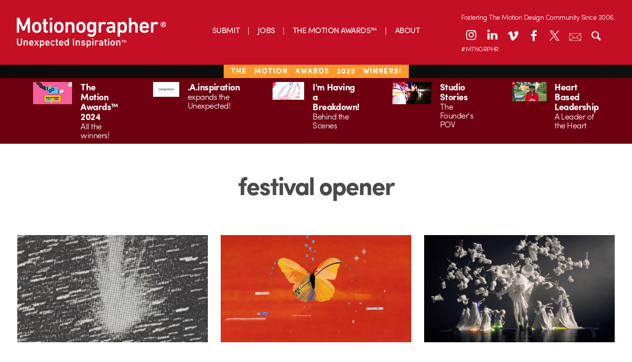

--- FILE ---
content_type: text/html; charset=UTF-8
request_url: https://motionographer.com/tag/festival-opener/
body_size: 18215
content:
<!doctype html>

<!--[if lt IE 7]><html lang="en-US" class="no-js lt-ie9 lt-ie8 lt-ie7"><![endif]-->
<!--[if (IE 7)&!(IEMobile)]><html lang="en-US" class="no-js lt-ie9 lt-ie8"><![endif]-->
<!--[if (IE 8)&!(IEMobile)]><html lang="en-US" class="no-js lt-ie9"><![endif]-->
<!--[if gt IE 8]><!-->
<html lang="en-US" class="no-js"><!--<![endif]-->
	<head>
		<meta charset="utf-8">

        		<meta http-equiv="X-UA-Compatible" content="IE=edge,chrome=1">

		<title>Motionographer®  festival opener</title>

		<meta name="description" content="Motionographer shares inspiring work and important news for the Motion Design, animation and visual effects communities.">

        		<meta name="HandheldFriendly" content="True">
		<meta name="MobileOptimized" content="320">
		<meta name="viewport" content="width=device-width, initial-scale=1.0"/>

        		<link rel="apple-touch-icon" href="https://s35726.pcdn.co/wp-content/themes/motionographer6.3/library/images/apple-icon-touch.png">
		<link rel="icon" href="https://s35726.pcdn.co/wp-content/themes/motionographer6.3/favicon.png">
		<!--[if IE]>
			<link rel="shortcut icon" href="https://s35726.pcdn.co/wp-content/themes/motionographer6.3/favicon.png">
		<![endif]-->
        		<meta name="msapplication-TileColor" content="#f01d4f">
		<meta name="msapplication-TileImage" content="https://s35726.pcdn.co/wp-content/themes/motionographer6.3/library/images/win8-tile-icon.png">

        		<!--<script type="text/javascript" src="//use.typekit.net/jgn1lgn.js"></script>
        <script type="text/javascript">try{Typekit.load();}catch(e){}</script>-->

		<!-- Development fonts -->
		<script src="https://use.typekit.net/scn1whd.js"></script>
		<script>try {
                Typekit.load({async: true});
            } catch (e) {
            }</script>

		<link rel="pingback" href="https://motionographer.com/xmlrpc.php">

                <style id="jetpack-boost-critical-css">/* Critical CSS Key: archive_quickie */
@media all{@font-face{font-family:fontello;font-weight:400;font-style:normal;}[class^=icon-]:before{font-family:fontello;font-style:normal;font-weight:400;speak:never;display:inline-block;text-decoration:inherit;width:1em;margin-right:.2em;text-align:center;font-variant:normal;text-transform:none;line-height:1em;margin-left:.2em;-webkit-font-smoothing:antialiased;-moz-osx-font-smoothing:grayscale;}.icon-search:before{content:"";}.icon-x:before{content:"";}.icon-facebook:before{content:"";}.icon-linkedin:before{content:"";}.icon-instagram:before{content:"";}.icon-vimeo:before{content:"";}}@media all{ul{box-sizing:border-box;}}@media all{article,header,nav{display:block;}html{font-family:sans-serif;-ms-text-size-adjust:100%;-webkit-text-size-adjust:100%;}body{margin:0;}a{background:0 0;}h1{font-size:2em;margin:.67em 0;}b{font-weight:700;}p{-webkit-hyphens:auto;-epub-hyphens:auto;-moz-hyphens:auto;hyphens:auto;}ul{margin:1em 0;}ul{padding:0;list-style-type:none;}nav ul{list-style:none;list-style-image:none;}img{border:0;}button,input{font-family:inherit;font-size:100%;margin:0;}button,input{line-height:normal;}button{text-transform:none;}button{-webkit-appearance:button;}*{-webkit-box-sizing:border-box;-moz-box-sizing:border-box;box-sizing:border-box;}.cf{zoom:1;}.cf:after,.cf:before{content:"";display:table;}.cf:after{clear:both;}p{-webkit-hyphens:auto;-moz-hyphens:auto;hyphens:auto;-webkit-hyphenate-before:2;-webkit-hyphenate-after:3;hyphenate-lines:3;text-rendering:optimizeLegibility;font-feature-settings:"kern";-webkit-font-feature-settings:"kern";-moz-font-feature-settings:"kern";-moz-font-feature-settings:"kern=1";letter-spacing:-.03em;}.field,input[type=text]{display:block;height:32px;line-height:32px;padding:0 12px;margin:-7px 0 14px 0;font-size:.8em;font-weight:300;color:#484a4c;border-radius:3px;vertical-align:middle;box-shadow:none;border:1px solid #eaedf2;width:100%;max-width:400px;background-color:#fff;}*{-webkit-box-sizing:border-box;-moz-box-sizing:border-box;box-sizing:border-box;}body{font-family:sofia-pro,"Helvetica Neue",Helvetica,Arial,sans-serif;font-weight:300;font-size:105%;line-height:1.5;letter-spacing:-.03em;color:#484a4c;background-color:#fff;-webkit-font-smoothing:antialiased;}.wrap{width:96%;margin:0 auto;}a{color:#c50f24;text-decoration:none;}h1,h2,h4{width:100%;font-family:sofia-pro,"Helvetica Neue",Helvetica,Arial,sans-serif;text-rendering:optimizelegibility;text-rendering:optimizeLegibility;font-weight:300;letter-spacing:-.03em;clear:both;font-feature-settings:"kern";-webkit-font-feature-settings:"kern";-moz-font-feature-settings:"kern";-moz-font-feature-settings:"kern=1";}h1{font-size:2em;line-height:1em;margin-top:0;}h2{font-size:1.6em;line-height:1.1em;}h4{font-size:1.1em;font-weight:700;}.desktop-header{display:none;position:relative;box-shadow:0 0 15px rgba(0,0,0,.5);}@media all and (min-width:1240px){.desktop-header{display:block;}}.desktop-header .inner-header{padding:1.4em 2em;display:flex;align-items:center;background-color:#c50f24;}.mobile-header .inner-header{display:flex;align-items:center;background-color:#c50f24;}.mobile-header .logo a img{height:60px;display:block;}@media all and (max-width:767px){.mobile-header .logo a img{height:40px;}}.desktop-header .main-navigation{flex:1;}.desktop-header .main-navigation ul{margin:0;display:flex;justify-content:center;}.desktop-header .main-navigation ul li{padding:0 18px;position:relative;}.desktop-header .main-navigation ul li a{color:#fff;font-size:20px;font-weight:400;}@media all and (min-width:1024px) and (max-width:1490px){.desktop-header .main-navigation ul li a{font-size:16px;}}.desktop-header .main-navigation ul li:after{top:50%;right:0;width:1px;height:15px;content:"";position:absolute;transform:translateY(-30%);background-color:#fff;}.desktop-header .main-navigation ul li:first-child{padding-left:0;}.desktop-header .main-navigation ul li:last-child{padding-right:0;}.desktop-header .main-navigation ul li:last-child:after{display:none;}.desktop-header .header-icons a{color:#700914;width:36px;float:left;height:36px;margin:0 3px;display:block;font-size:24px;text-align:center;line-height:36px;border-radius:36px;background-color:#fff;}@media all and (min-width:1025px){.desktop-header .header-icons a{margin:0 5px;}}@media all and (min-width:1024px) and (max-width:1490px){.desktop-header .header-icons a{margin:0 3px;width:30px;height:30px;font-size:17px;line-height:30px;}}.desktop-header .header-icons a.email-newsletter-link,.desktop-header .header-icons a.search-toggle{color:#fff;font-size:18px;}.desktop-header .header-icons a.instagram-link i{top:-2px;left:-.5px;position:relative;}.desktop-header .header-icons a.x-link{font-size:20px;}.desktop-header .search-container{top:100%;right:0;display:none;z-index:5;position:absolute;padding:1em;}.desktop-header .search-container input[type=text]{margin:0;width:250px;}.mobile-header{position:relative;box-shadow:0 0 15px rgba(0,0,0,.5);}@media all and (min-width:1240px){.mobile-header{display:none;}}.mobile-header .inner-header{padding:1em 2em;display:flex;align-items:center;background-color:#c50f24;}.mobile-header .logo{flex:1;}.mobile-header .logo a img{height:60px;display:block;}@media all and (max-width:767px){.mobile-header .logo a img{height:40px;}}.mobile-header .header-icons .search-toggle{color:#fff;width:36px;height:36px;margin:0 5px 0 0;display:inline-block;font-size:18px;text-align:center;line-height:36px;border-radius:36px;background-color:#700914;}.mobile-header .header-icons .nav-toggle{line-height:36px;}.mobile-header .header-icons .nav-toggle img{max-width:24px;vertical-align:sub;}.mobile-header .mobile-mav-container{top:100%;right:0;width:100%;display:none;z-index:5;position:absolute;text-align:center;max-width:300px;background:#c50f24;border-top:1px solid rgba(0,0,0,.1);}.mobile-header .mobile-mav-container .mobile-navigation ul{margin-top:0;}.mobile-header .mobile-mav-container .mobile-navigation a{color:#fff;display:block;padding:8px 15px;font-size:16px;font-weight:700;text-transform:uppercase;border-bottom:1px solid rgba(0,0,0,.1);}.mobile-header .social-icons{margin-bottom:15px;}.mobile-header .social-icons a{color:#fff;width:28px;height:28px;margin:0 3px;display:inline-block;font-size:14px;text-align:center;line-height:26px;border-radius:28px;background-color:#6f0010;}.mobile-header .social-icons a.email-newsletter-link{font-size:12px;}.mobile-header .social-icons a:first-child{margin-left:0;}.mobile-header .social-icons a:last-child{margin-right:0;}.mobile-header .search-container{top:100%;right:0;display:none;z-index:5;position:absolute;padding:1em;background:#c50f24;border-top:1px solid rgba(0,0,0,.1);}.mobile-header .search-container input[type=text]{margin:0;width:250px;}.patreon-banner{color:#fff;width:100%;padding:.43em 0 .5em 0;position:relative;font-size:.9em;text-align:center;background-color:#303030;background-image:linear-gradient(0deg,#d0163e 33.33%,#fff 33.33%,#fff 66.67%,#0071bc 66.67%,#0071bc 100%);}@media all and (max-width:481px){.patreon-banner{height:auto !important;}}.patreon-banner a{padding:7px 17px;font-weight:500;text-transform:uppercase;background-color:#c50f24;}@media all and (max-width:481px){.patreon-banner a{position:static !important;}}.header-notice{background:#6f0010;box-shadow:0 0 15px rgba(0,0,0,.5);}@media (max-width:775px){.header-notice{display:none;}}.header-notice>.wrap{padding-top:0 !important;padding-bottom:0 !important;}.header-notice .notice-items{display:flex;flex-wrap:wrap;}@media (max-width:767px){.header-notice .notice-items{display:block;}}.header-notice .notice-item{flex:1;width:33.33%;color:#fff;padding:.5em 2em;}@media (max-width:1239px){.header-notice .notice-item{flex:auto;width:50%;}}@media (max-width:767px){.header-notice .notice-item{width:auto;}}.header-notice .notice-item a{color:#fff;display:flex;}.header-notice .notice-item .notice-image{flex:1;max-width:150px;padding-right:1em;}.header-notice .notice-item .notice-image img{display:block;max-width:100%;}.header-notice .notice-item .notice-image .mobile-image{display:none;}@media (max-width:767px){.header-notice .notice-item .notice-image{max-width:calc(70px + 1em);}.header-notice .notice-item .notice-image img{height:70px;display:block;object-fit:cover;}.header-notice .notice-item .notice-image .desktop-image{display:none;}.header-notice .notice-item .notice-image .mobile-image{display:block;}}.header-notice .notice-item .notice-text{flex:1;align-self:center;}.header-notice .notice-item .notice-text h4{margin:0;line-height:1.1;}.header-notice .notice-item .notice-text p{margin:0;line-height:1.1;}#content{margin-top:1.5em;}.grid{display:-webkit-flex;display:flex;-webkit-flex-direction:row;-webkit-flex-wrap:wrap;-webkit-justify-content:space-between;flex-direction:row;flex-wrap:wrap;width:100%;}.grid article{position:relative;width:100%;margin-right:0;height:auto;background-color:#fff;margin-bottom:1em;border-top:1px solid #c50f24;color:#25282f;}@media only screen and (max-width:1240px){.grid article{height:auto;}}.grid article a{color:#303030;}.grid article a .home-thumb{display:block;height:auto;overflow:hidden;}.grid article a .home-thumb img{max-width:100%;height:14em;object-fit:cover;object-position:50% 50%;}@media only screen and (max-width:1240px){.grid article a .home-thumb img{height:auto;}}.grid article a h2{display:block;padding:1em 1em 1.3em 1em;margin:0;font-size:1em;line-height:1.2em;font-weight:500;}.archive{background-color:#fff !important;}.archive h1,.archive h1.archive-title{text-align:center;font-size:3em;font-weight:700;letter-spacing:-.04em;line-height:1em;margin:.25em 0 1em 0;padding:0;clear:both;}.archive .grid{width:100%;}.archive article{width:100%;height:auto;background-color:#fff;position:relative;margin-right:0;margin-bottom:2em;}.archive article a{position:relative;}.post-type-archive-quickie .grid article a .home-thumb{position:relative;max-width:100%;}.post-type-archive-quickie .grid article a h2{position:relative;max-width:100%;left:0;}@media only screen and (min-width:768px){#content{margin-top:0;}#content #inner-content{position:relative;height:100%;}.wrap{width:100%;padding:0 2em;position:relative;}h1{font-size:2em;line-height:1.2em;margin:1em 0 .8em 0;}.grid{width:50%;padding:0 0 0 1em;}.archive .wrap{padding:2em;}.archive h1,.archive h1.archive-title{margin:1em 0 1em 0;}.archive .grid{display:-webkit-flex;display:flex;-webkit-flex-direction:row;-webkit-flex-wrap:wrap;-webkit-justify-content:space-between;justify-content:space-between;}.archive .grid article{width:49%;}}@media only screen and (min-width:1030px){.wrap{padding:0;}.grid{width:50%;padding:1.5em 1em 0 1em;justify-content:space-between;}.grid article{margin-bottom:2em;}.archive h1,.archive h1.archive-title{margin:.5em 0 1.5em 0;}.archive .grid{width:100%;padding:0;}.archive .grid article{display:block;width:32%;}}@media only screen and (min-width:1240px){.wrap{position:relative;max-width:1600px;}.grid article{display:block;margin-bottom:.5em;height:auto;}.grid article a .home-thumb{position:relative;width:100%;max-width:100%;height:14em;clear:both;overflow:hidden;object-fit:cover;}.grid article a .home-thumb img{font-family:"object-fit: cover;";}.grid article a h2{position:relative;width:100%;max-width:100%;left:0;padding-left:0;}}@media only screen and (max-width:767px){.grid{order:1;width:100%;padding:0 1em 0 1em;}}}</style><meta name='robots' content='max-image-preview:large' />
	<style>img:is([sizes="auto" i], [sizes^="auto," i]) { contain-intrinsic-size: 3000px 1500px }</style>
	<!-- Jetpack Site Verification Tags -->
<meta name="google-site-verification" content="9UQ4VBTiDDECEUBV9QiPW6mF__wywWxJGArfEVnjRio" />
<link rel='dns-prefetch' href='//motionographer.com' />
<link rel='dns-prefetch' href='//stats.wp.com' />
<link rel='dns-prefetch' href='//cdnjs.cloudflare.com' />
<link rel='dns-prefetch' href='//cdn.datatables.net' />
<link rel='dns-prefetch' href='//jetpack.wordpress.com' />
<link rel='dns-prefetch' href='//s0.wp.com' />
<link rel='dns-prefetch' href='//public-api.wordpress.com' />
<link rel='dns-prefetch' href='//0.gravatar.com' />
<link rel='dns-prefetch' href='//1.gravatar.com' />
<link rel='dns-prefetch' href='//2.gravatar.com' />
<link rel='dns-prefetch' href='//widgets.wp.com' />
<link rel="alternate" type="application/rss+xml" title="Motionographer® &raquo; Feed" href="https://motionographer.com/feed/" />
<link rel="alternate" type="application/rss+xml" title="Motionographer® &raquo; Comments Feed" href="https://motionographer.com/comments/feed/" />
<link rel="alternate" type="application/rss+xml" title="Motionographer® &raquo; festival opener Tag Feed" href="https://motionographer.com/tag/festival-opener/feed/" />
<script type="text/javascript">
/* <![CDATA[ */
window._wpemojiSettings = {"baseUrl":"https:\/\/s.w.org\/images\/core\/emoji\/16.0.1\/72x72\/","ext":".png","svgUrl":"https:\/\/s.w.org\/images\/core\/emoji\/16.0.1\/svg\/","svgExt":".svg","source":{"concatemoji":"https:\/\/s35726.pcdn.co\/wp-includes\/js\/wp-emoji-release.min.js"}};
/*! This file is auto-generated */
!function(s,n){var o,i,e;function c(e){try{var t={supportTests:e,timestamp:(new Date).valueOf()};sessionStorage.setItem(o,JSON.stringify(t))}catch(e){}}function p(e,t,n){e.clearRect(0,0,e.canvas.width,e.canvas.height),e.fillText(t,0,0);var t=new Uint32Array(e.getImageData(0,0,e.canvas.width,e.canvas.height).data),a=(e.clearRect(0,0,e.canvas.width,e.canvas.height),e.fillText(n,0,0),new Uint32Array(e.getImageData(0,0,e.canvas.width,e.canvas.height).data));return t.every(function(e,t){return e===a[t]})}function u(e,t){e.clearRect(0,0,e.canvas.width,e.canvas.height),e.fillText(t,0,0);for(var n=e.getImageData(16,16,1,1),a=0;a<n.data.length;a++)if(0!==n.data[a])return!1;return!0}function f(e,t,n,a){switch(t){case"flag":return n(e,"\ud83c\udff3\ufe0f\u200d\u26a7\ufe0f","\ud83c\udff3\ufe0f\u200b\u26a7\ufe0f")?!1:!n(e,"\ud83c\udde8\ud83c\uddf6","\ud83c\udde8\u200b\ud83c\uddf6")&&!n(e,"\ud83c\udff4\udb40\udc67\udb40\udc62\udb40\udc65\udb40\udc6e\udb40\udc67\udb40\udc7f","\ud83c\udff4\u200b\udb40\udc67\u200b\udb40\udc62\u200b\udb40\udc65\u200b\udb40\udc6e\u200b\udb40\udc67\u200b\udb40\udc7f");case"emoji":return!a(e,"\ud83e\udedf")}return!1}function g(e,t,n,a){var r="undefined"!=typeof WorkerGlobalScope&&self instanceof WorkerGlobalScope?new OffscreenCanvas(300,150):s.createElement("canvas"),o=r.getContext("2d",{willReadFrequently:!0}),i=(o.textBaseline="top",o.font="600 32px Arial",{});return e.forEach(function(e){i[e]=t(o,e,n,a)}),i}function t(e){var t=s.createElement("script");t.src=e,t.defer=!0,s.head.appendChild(t)}"undefined"!=typeof Promise&&(o="wpEmojiSettingsSupports",i=["flag","emoji"],n.supports={everything:!0,everythingExceptFlag:!0},e=new Promise(function(e){s.addEventListener("DOMContentLoaded",e,{once:!0})}),new Promise(function(t){var n=function(){try{var e=JSON.parse(sessionStorage.getItem(o));if("object"==typeof e&&"number"==typeof e.timestamp&&(new Date).valueOf()<e.timestamp+604800&&"object"==typeof e.supportTests)return e.supportTests}catch(e){}return null}();if(!n){if("undefined"!=typeof Worker&&"undefined"!=typeof OffscreenCanvas&&"undefined"!=typeof URL&&URL.createObjectURL&&"undefined"!=typeof Blob)try{var e="postMessage("+g.toString()+"("+[JSON.stringify(i),f.toString(),p.toString(),u.toString()].join(",")+"));",a=new Blob([e],{type:"text/javascript"}),r=new Worker(URL.createObjectURL(a),{name:"wpTestEmojiSupports"});return void(r.onmessage=function(e){c(n=e.data),r.terminate(),t(n)})}catch(e){}c(n=g(i,f,p,u))}t(n)}).then(function(e){for(var t in e)n.supports[t]=e[t],n.supports.everything=n.supports.everything&&n.supports[t],"flag"!==t&&(n.supports.everythingExceptFlag=n.supports.everythingExceptFlag&&n.supports[t]);n.supports.everythingExceptFlag=n.supports.everythingExceptFlag&&!n.supports.flag,n.DOMReady=!1,n.readyCallback=function(){n.DOMReady=!0}}).then(function(){return e}).then(function(){var e;n.supports.everything||(n.readyCallback(),(e=n.source||{}).concatemoji?t(e.concatemoji):e.wpemoji&&e.twemoji&&(t(e.twemoji),t(e.wpemoji)))}))}((window,document),window._wpemojiSettings);
/* ]]> */
</script>
<style id='wp-emoji-styles-inline-css' type='text/css'>

	img.wp-smiley, img.emoji {
		display: inline !important;
		border: none !important;
		box-shadow: none !important;
		height: 1em !important;
		width: 1em !important;
		margin: 0 0.07em !important;
		vertical-align: -0.1em !important;
		background: none !important;
		padding: 0 !important;
	}
</style>
<noscript><link rel='stylesheet' id='wp-block-library-css' href='https://s35726.pcdn.co/wp-includes/css/dist/block-library/style.min.css' type='text/css' media='all' />
</noscript><link data-media="all" onload="this.media=this.dataset.media; delete this.dataset.media; this.removeAttribute( &#039;onload&#039; );" rel='stylesheet' id='wp-block-library-css' href='https://s35726.pcdn.co/wp-includes/css/dist/block-library/style.min.css' type='text/css' media="not all" />
<style id='classic-theme-styles-inline-css' type='text/css'>
/*! This file is auto-generated */
.wp-block-button__link{color:#fff;background-color:#32373c;border-radius:9999px;box-shadow:none;text-decoration:none;padding:calc(.667em + 2px) calc(1.333em + 2px);font-size:1.125em}.wp-block-file__button{background:#32373c;color:#fff;text-decoration:none}
</style>
<noscript><link rel='stylesheet' id='mediaelement-css' href='https://s35726.pcdn.co/wp-includes/js/mediaelement/mediaelementplayer-legacy.min.css' type='text/css' media='all' />
</noscript><link data-media="all" onload="this.media=this.dataset.media; delete this.dataset.media; this.removeAttribute( &#039;onload&#039; );" rel='stylesheet' id='mediaelement-css' href='https://s35726.pcdn.co/wp-includes/js/mediaelement/mediaelementplayer-legacy.min.css' type='text/css' media="not all" />
<noscript><link rel='stylesheet' id='wp-mediaelement-css' href='https://s35726.pcdn.co/wp-includes/js/mediaelement/wp-mediaelement.min.css' type='text/css' media='all' />
</noscript><link data-media="all" onload="this.media=this.dataset.media; delete this.dataset.media; this.removeAttribute( &#039;onload&#039; );" rel='stylesheet' id='wp-mediaelement-css' href='https://s35726.pcdn.co/wp-includes/js/mediaelement/wp-mediaelement.min.css' type='text/css' media="not all" />
<style id='jetpack-sharing-buttons-style-inline-css' type='text/css'>
.jetpack-sharing-buttons__services-list{display:flex;flex-direction:row;flex-wrap:wrap;gap:0;list-style-type:none;margin:5px;padding:0}.jetpack-sharing-buttons__services-list.has-small-icon-size{font-size:12px}.jetpack-sharing-buttons__services-list.has-normal-icon-size{font-size:16px}.jetpack-sharing-buttons__services-list.has-large-icon-size{font-size:24px}.jetpack-sharing-buttons__services-list.has-huge-icon-size{font-size:36px}@media print{.jetpack-sharing-buttons__services-list{display:none!important}}.editor-styles-wrapper .wp-block-jetpack-sharing-buttons{gap:0;padding-inline-start:0}ul.jetpack-sharing-buttons__services-list.has-background{padding:1.25em 2.375em}
</style>
<style id='global-styles-inline-css' type='text/css'>
:root{--wp--preset--aspect-ratio--square: 1;--wp--preset--aspect-ratio--4-3: 4/3;--wp--preset--aspect-ratio--3-4: 3/4;--wp--preset--aspect-ratio--3-2: 3/2;--wp--preset--aspect-ratio--2-3: 2/3;--wp--preset--aspect-ratio--16-9: 16/9;--wp--preset--aspect-ratio--9-16: 9/16;--wp--preset--color--black: #000000;--wp--preset--color--cyan-bluish-gray: #abb8c3;--wp--preset--color--white: #ffffff;--wp--preset--color--pale-pink: #f78da7;--wp--preset--color--vivid-red: #cf2e2e;--wp--preset--color--luminous-vivid-orange: #ff6900;--wp--preset--color--luminous-vivid-amber: #fcb900;--wp--preset--color--light-green-cyan: #7bdcb5;--wp--preset--color--vivid-green-cyan: #00d084;--wp--preset--color--pale-cyan-blue: #8ed1fc;--wp--preset--color--vivid-cyan-blue: #0693e3;--wp--preset--color--vivid-purple: #9b51e0;--wp--preset--gradient--vivid-cyan-blue-to-vivid-purple: linear-gradient(135deg,rgba(6,147,227,1) 0%,rgb(155,81,224) 100%);--wp--preset--gradient--light-green-cyan-to-vivid-green-cyan: linear-gradient(135deg,rgb(122,220,180) 0%,rgb(0,208,130) 100%);--wp--preset--gradient--luminous-vivid-amber-to-luminous-vivid-orange: linear-gradient(135deg,rgba(252,185,0,1) 0%,rgba(255,105,0,1) 100%);--wp--preset--gradient--luminous-vivid-orange-to-vivid-red: linear-gradient(135deg,rgba(255,105,0,1) 0%,rgb(207,46,46) 100%);--wp--preset--gradient--very-light-gray-to-cyan-bluish-gray: linear-gradient(135deg,rgb(238,238,238) 0%,rgb(169,184,195) 100%);--wp--preset--gradient--cool-to-warm-spectrum: linear-gradient(135deg,rgb(74,234,220) 0%,rgb(151,120,209) 20%,rgb(207,42,186) 40%,rgb(238,44,130) 60%,rgb(251,105,98) 80%,rgb(254,248,76) 100%);--wp--preset--gradient--blush-light-purple: linear-gradient(135deg,rgb(255,206,236) 0%,rgb(152,150,240) 100%);--wp--preset--gradient--blush-bordeaux: linear-gradient(135deg,rgb(254,205,165) 0%,rgb(254,45,45) 50%,rgb(107,0,62) 100%);--wp--preset--gradient--luminous-dusk: linear-gradient(135deg,rgb(255,203,112) 0%,rgb(199,81,192) 50%,rgb(65,88,208) 100%);--wp--preset--gradient--pale-ocean: linear-gradient(135deg,rgb(255,245,203) 0%,rgb(182,227,212) 50%,rgb(51,167,181) 100%);--wp--preset--gradient--electric-grass: linear-gradient(135deg,rgb(202,248,128) 0%,rgb(113,206,126) 100%);--wp--preset--gradient--midnight: linear-gradient(135deg,rgb(2,3,129) 0%,rgb(40,116,252) 100%);--wp--preset--font-size--small: 13px;--wp--preset--font-size--medium: 20px;--wp--preset--font-size--large: 36px;--wp--preset--font-size--x-large: 42px;--wp--preset--spacing--20: 0.44rem;--wp--preset--spacing--30: 0.67rem;--wp--preset--spacing--40: 1rem;--wp--preset--spacing--50: 1.5rem;--wp--preset--spacing--60: 2.25rem;--wp--preset--spacing--70: 3.38rem;--wp--preset--spacing--80: 5.06rem;--wp--preset--shadow--natural: 6px 6px 9px rgba(0, 0, 0, 0.2);--wp--preset--shadow--deep: 12px 12px 50px rgba(0, 0, 0, 0.4);--wp--preset--shadow--sharp: 6px 6px 0px rgba(0, 0, 0, 0.2);--wp--preset--shadow--outlined: 6px 6px 0px -3px rgba(255, 255, 255, 1), 6px 6px rgba(0, 0, 0, 1);--wp--preset--shadow--crisp: 6px 6px 0px rgba(0, 0, 0, 1);}:where(.is-layout-flex){gap: 0.5em;}:where(.is-layout-grid){gap: 0.5em;}body .is-layout-flex{display: flex;}.is-layout-flex{flex-wrap: wrap;align-items: center;}.is-layout-flex > :is(*, div){margin: 0;}body .is-layout-grid{display: grid;}.is-layout-grid > :is(*, div){margin: 0;}:where(.wp-block-columns.is-layout-flex){gap: 2em;}:where(.wp-block-columns.is-layout-grid){gap: 2em;}:where(.wp-block-post-template.is-layout-flex){gap: 1.25em;}:where(.wp-block-post-template.is-layout-grid){gap: 1.25em;}.has-black-color{color: var(--wp--preset--color--black) !important;}.has-cyan-bluish-gray-color{color: var(--wp--preset--color--cyan-bluish-gray) !important;}.has-white-color{color: var(--wp--preset--color--white) !important;}.has-pale-pink-color{color: var(--wp--preset--color--pale-pink) !important;}.has-vivid-red-color{color: var(--wp--preset--color--vivid-red) !important;}.has-luminous-vivid-orange-color{color: var(--wp--preset--color--luminous-vivid-orange) !important;}.has-luminous-vivid-amber-color{color: var(--wp--preset--color--luminous-vivid-amber) !important;}.has-light-green-cyan-color{color: var(--wp--preset--color--light-green-cyan) !important;}.has-vivid-green-cyan-color{color: var(--wp--preset--color--vivid-green-cyan) !important;}.has-pale-cyan-blue-color{color: var(--wp--preset--color--pale-cyan-blue) !important;}.has-vivid-cyan-blue-color{color: var(--wp--preset--color--vivid-cyan-blue) !important;}.has-vivid-purple-color{color: var(--wp--preset--color--vivid-purple) !important;}.has-black-background-color{background-color: var(--wp--preset--color--black) !important;}.has-cyan-bluish-gray-background-color{background-color: var(--wp--preset--color--cyan-bluish-gray) !important;}.has-white-background-color{background-color: var(--wp--preset--color--white) !important;}.has-pale-pink-background-color{background-color: var(--wp--preset--color--pale-pink) !important;}.has-vivid-red-background-color{background-color: var(--wp--preset--color--vivid-red) !important;}.has-luminous-vivid-orange-background-color{background-color: var(--wp--preset--color--luminous-vivid-orange) !important;}.has-luminous-vivid-amber-background-color{background-color: var(--wp--preset--color--luminous-vivid-amber) !important;}.has-light-green-cyan-background-color{background-color: var(--wp--preset--color--light-green-cyan) !important;}.has-vivid-green-cyan-background-color{background-color: var(--wp--preset--color--vivid-green-cyan) !important;}.has-pale-cyan-blue-background-color{background-color: var(--wp--preset--color--pale-cyan-blue) !important;}.has-vivid-cyan-blue-background-color{background-color: var(--wp--preset--color--vivid-cyan-blue) !important;}.has-vivid-purple-background-color{background-color: var(--wp--preset--color--vivid-purple) !important;}.has-black-border-color{border-color: var(--wp--preset--color--black) !important;}.has-cyan-bluish-gray-border-color{border-color: var(--wp--preset--color--cyan-bluish-gray) !important;}.has-white-border-color{border-color: var(--wp--preset--color--white) !important;}.has-pale-pink-border-color{border-color: var(--wp--preset--color--pale-pink) !important;}.has-vivid-red-border-color{border-color: var(--wp--preset--color--vivid-red) !important;}.has-luminous-vivid-orange-border-color{border-color: var(--wp--preset--color--luminous-vivid-orange) !important;}.has-luminous-vivid-amber-border-color{border-color: var(--wp--preset--color--luminous-vivid-amber) !important;}.has-light-green-cyan-border-color{border-color: var(--wp--preset--color--light-green-cyan) !important;}.has-vivid-green-cyan-border-color{border-color: var(--wp--preset--color--vivid-green-cyan) !important;}.has-pale-cyan-blue-border-color{border-color: var(--wp--preset--color--pale-cyan-blue) !important;}.has-vivid-cyan-blue-border-color{border-color: var(--wp--preset--color--vivid-cyan-blue) !important;}.has-vivid-purple-border-color{border-color: var(--wp--preset--color--vivid-purple) !important;}.has-vivid-cyan-blue-to-vivid-purple-gradient-background{background: var(--wp--preset--gradient--vivid-cyan-blue-to-vivid-purple) !important;}.has-light-green-cyan-to-vivid-green-cyan-gradient-background{background: var(--wp--preset--gradient--light-green-cyan-to-vivid-green-cyan) !important;}.has-luminous-vivid-amber-to-luminous-vivid-orange-gradient-background{background: var(--wp--preset--gradient--luminous-vivid-amber-to-luminous-vivid-orange) !important;}.has-luminous-vivid-orange-to-vivid-red-gradient-background{background: var(--wp--preset--gradient--luminous-vivid-orange-to-vivid-red) !important;}.has-very-light-gray-to-cyan-bluish-gray-gradient-background{background: var(--wp--preset--gradient--very-light-gray-to-cyan-bluish-gray) !important;}.has-cool-to-warm-spectrum-gradient-background{background: var(--wp--preset--gradient--cool-to-warm-spectrum) !important;}.has-blush-light-purple-gradient-background{background: var(--wp--preset--gradient--blush-light-purple) !important;}.has-blush-bordeaux-gradient-background{background: var(--wp--preset--gradient--blush-bordeaux) !important;}.has-luminous-dusk-gradient-background{background: var(--wp--preset--gradient--luminous-dusk) !important;}.has-pale-ocean-gradient-background{background: var(--wp--preset--gradient--pale-ocean) !important;}.has-electric-grass-gradient-background{background: var(--wp--preset--gradient--electric-grass) !important;}.has-midnight-gradient-background{background: var(--wp--preset--gradient--midnight) !important;}.has-small-font-size{font-size: var(--wp--preset--font-size--small) !important;}.has-medium-font-size{font-size: var(--wp--preset--font-size--medium) !important;}.has-large-font-size{font-size: var(--wp--preset--font-size--large) !important;}.has-x-large-font-size{font-size: var(--wp--preset--font-size--x-large) !important;}
:where(.wp-block-post-template.is-layout-flex){gap: 1.25em;}:where(.wp-block-post-template.is-layout-grid){gap: 1.25em;}
:where(.wp-block-columns.is-layout-flex){gap: 2em;}:where(.wp-block-columns.is-layout-grid){gap: 2em;}
:root :where(.wp-block-pullquote){font-size: 1.5em;line-height: 1.6;}
</style>
<noscript><link rel='stylesheet' id='irecommendthis-css' href='https://s35726.pcdn.co/wp-content/plugins/i-recommend-this/assets/css/irecommendthis-heart.css' type='text/css' media='all' />
</noscript><link data-media="all" onload="this.media=this.dataset.media; delete this.dataset.media; this.removeAttribute( &#039;onload&#039; );" rel='stylesheet' id='irecommendthis-css' href='https://s35726.pcdn.co/wp-content/plugins/i-recommend-this/assets/css/irecommendthis-heart.css' type='text/css' media="not all" />
<noscript><link rel='stylesheet' id='jetpack-instant-search-css' href='https://s35726.pcdn.co/wp-content/plugins/jetpack/jetpack_vendor/automattic/jetpack-search/build/instant-search/jp-search.chunk-main-payload.css?minify=false' type='text/css' media='all' />
</noscript><link data-media="all" onload="this.media=this.dataset.media; delete this.dataset.media; this.removeAttribute( &#039;onload&#039; );" rel='stylesheet' id='jetpack-instant-search-css' href='https://s35726.pcdn.co/wp-content/plugins/jetpack/jetpack_vendor/automattic/jetpack-search/build/instant-search/jp-search.chunk-main-payload.css?minify=false' type='text/css' media="not all" />
<noscript><link rel='stylesheet' id='jetpack_likes-css' href='https://s35726.pcdn.co/wp-content/plugins/jetpack/modules/likes/style.css' type='text/css' media='all' />
</noscript><link data-media="all" onload="this.media=this.dataset.media; delete this.dataset.media; this.removeAttribute( &#039;onload&#039; );" rel='stylesheet' id='jetpack_likes-css' href='https://s35726.pcdn.co/wp-content/plugins/jetpack/modules/likes/style.css' type='text/css' media="not all" />
<noscript><link rel='stylesheet' id='fontello-stylesheet-css' href='https://s35726.pcdn.co/wp-content/themes/motionographer6.3/library/css/fontello.css' type='text/css' media='all' />
</noscript><link data-media="all" onload="this.media=this.dataset.media; delete this.dataset.media; this.removeAttribute( &#039;onload&#039; );" rel='stylesheet' id='fontello-stylesheet-css' href='https://s35726.pcdn.co/wp-content/themes/motionographer6.3/library/css/fontello.css' type='text/css' media="not all" />
<!--[if lt IE 9]>
<noscript><link rel='stylesheet' id='bones-ie-only-css' href='https://s35726.pcdn.co/wp-content/themes/motionographer6.3/library/css/ie.css' type='text/css' media='all' />
</noscript><link data-media="all" onload="this.media=this.dataset.media; delete this.dataset.media; this.removeAttribute( &#039;onload&#039; );" rel='stylesheet' id='bones-ie-only-css' href='https://s35726.pcdn.co/wp-content/themes/motionographer6.3/library/css/ie.css' type='text/css' media="not all" />
<![endif]-->
<noscript><link rel='stylesheet' id='datatables-css' href='//cdn.datatables.net/1.10.9/css/jquery.dataTables.min.css' type='text/css' media='all' />
</noscript><link data-media="all" onload="this.media=this.dataset.media; delete this.dataset.media; this.removeAttribute( &#039;onload&#039; );" rel='stylesheet' id='datatables-css' href='//cdn.datatables.net/1.10.9/css/jquery.dataTables.min.css' type='text/css' media="not all" />
<noscript><link rel='stylesheet' id='bones-stylesheet-css' href='https://s35726.pcdn.co/wp-content/themes/motionographer6.3/library/css/style.css' type='text/css' media='all' />
</noscript><link data-media="all" onload="this.media=this.dataset.media; delete this.dataset.media; this.removeAttribute( &#039;onload&#039; );" rel='stylesheet' id='bones-stylesheet-css' href='https://s35726.pcdn.co/wp-content/themes/motionographer6.3/library/css/style.css' type='text/css' media="not all" />
<noscript><link rel='stylesheet' id='magnific-popup-css-css' href='https://s35726.pcdn.co/wp-content/themes/motionographer6.3/library/css/magnific-popup.css' type='text/css' media='all' />
</noscript><link data-media="all" onload="this.media=this.dataset.media; delete this.dataset.media; this.removeAttribute( &#039;onload&#039; );" rel='stylesheet' id='magnific-popup-css-css' href='https://s35726.pcdn.co/wp-content/themes/motionographer6.3/library/css/magnific-popup.css' type='text/css' media="not all" />
<noscript><link rel='stylesheet' id='custom-css-css' href='https://s35726.pcdn.co/wp-content/themes/motionographer6.3/library/css/custom.css' type='text/css' media='all' />
</noscript><link data-media="all" onload="this.media=this.dataset.media; delete this.dataset.media; this.removeAttribute( &#039;onload&#039; );" rel='stylesheet' id='custom-css-css' href='https://s35726.pcdn.co/wp-content/themes/motionographer6.3/library/css/custom.css' type='text/css' media="not all" />
<script type="text/javascript" src="https://s35726.pcdn.co/wp-includes/js/jquery/jquery.min.js" id="jquery-core-js"></script>
<script type="text/javascript" src="https://s35726.pcdn.co/wp-includes/js/jquery/jquery-migrate.min.js" id="jquery-migrate-js"></script>
<script type="text/javascript" src="https://s35726.pcdn.co/wp-content/themes/motionographer6.3/library/js/libs/modernizr.custom.min.js" id="bones-modernizr-js"></script>
<script type="text/javascript" src="https://s35726.pcdn.co/wp-content/themes/motionographer6.3/library/js/libs/object-fit.js" id="object-fit-js-js"></script>
<link rel="https://api.w.org/" href="https://motionographer.com/wp-json/" /><link rel="alternate" title="JSON" type="application/json" href="https://motionographer.com/wp-json/wp/v2/tags/10023" /><script data-jetpack-boost="ignore">
  (function(w, d, t, h, s, n) {
    w.FlodeskObject = n;
    var fn = function() {
      (w[n].q = w[n].q || []).push(arguments);
    };
    w[n] = w[n] || fn;
    var f = d.getElementsByTagName(t)[0];
    var v = '?v=' + Math.floor(new Date().getTime() / (120 * 1000)) * 60;
    var sm = d.createElement(t);
    sm.async = true;
    sm.type = 'module';
    sm.setAttribute('data-jetpack-boost', 'ignore');
    sm.src = h + s + '.mjs' + v;
    f.parentNode.insertBefore(sm, f);
    var sn = d.createElement(t);
    sn.async = true;
    sn.noModule = true;
    sn.setAttribute('data-jetpack-boost', 'ignore');
    sn.src = h + s + '.js' + v;
    f.parentNode.insertBefore(sn, f);
  })(window, document, 'script', 'https://assets.flodesk.com', '/universal', 'fd');
</script><script type="text/javascript">//<![CDATA[
  function external_links_in_new_windows_loop() {
    if (!document.links) {
      document.links = document.getElementsByTagName('a');
    }
    var change_link = false;
    var force = '';
    var ignore = '';

    for (var t=0; t<document.links.length; t++) {
      var all_links = document.links[t];
      change_link = false;
      
      if(document.links[t].hasAttribute('onClick') == false) {
        // forced if the address starts with http (or also https), but does not link to the current domain
        if(all_links.href.search(/^http/) != -1 && all_links.href.search('motionographer.com') == -1 && all_links.href.search(/^#/) == -1) {
          // console.log('Changed ' + all_links.href);
          change_link = true;
        }
          
        if(force != '' && all_links.href.search(force) != -1) {
          // forced
          // console.log('force ' + all_links.href);
          change_link = true;
        }
        
        if(ignore != '' && all_links.href.search(ignore) != -1) {
          // console.log('ignore ' + all_links.href);
          // ignored
          change_link = false;
        }

        if(change_link == true) {
          // console.log('Changed ' + all_links.href);
          document.links[t].setAttribute('onClick', 'javascript:window.open(\'' + all_links.href.replace(/'/g, '') + '\', \'_blank\', \'noopener\'); return false;');
          document.links[t].removeAttribute('target');
        }
      }
    }
  }
  
  // Load
  function external_links_in_new_windows_load(func)
  {  
    var oldonload = window.onload;
    if (typeof window.onload != 'function'){
      window.onload = func;
    } else {
      window.onload = function(){
        oldonload();
        func();
      }
    }
  }

  external_links_in_new_windows_load(external_links_in_new_windows_loop);
  //]]></script>

	<style>img#wpstats{display:none}</style>
		    <script>
        (function(w, d, t, h, s, n) {
            w.FlodeskObject = n;
            var fn = function() {
                (w[n].q = w[n].q || []).push(arguments);
            };
            w[n] = w[n] || fn;
            var f = d.getElementsByTagName(t)[0];
            var v = '?v=' + Math.floor(new Date().getTime() / (120 * 1000)) * 60;
            var sm = d.createElement(t);
            sm.async = true;
            sm.type = 'module';
            sm.src = h + s + '.mjs' + v;
            f.parentNode.insertBefore(sm, f);
            var sn = d.createElement(t);
            sn.async = true;
            sn.noModule = true;
            sn.src = h + s + '.js' + v;
            f.parentNode.insertBefore(sn, f);
        })(window, document, 'script', 'https://assets.flodesk.com', '/universal', 'fd');
    </script>
        <script>
        (function(w, d, t, h, s, n) {
            w.FlodeskObject = n;
            var fn = function() {
                (w[n].q = w[n].q || []).push(arguments);
            };
            w[n] = w[n] || fn;
            var f = d.getElementsByTagName(t)[0];
            var v = '?v=' + Math.floor(new Date().getTime() / (120 * 1000)) * 60;
            var sm = d.createElement(t);
            sm.async = true;
            sm.type = 'module';
            sm.src = h + s + '.mjs' + v;
            f.parentNode.insertBefore(sm, f);
            var sn = d.createElement(t);
            sn.async = true;
            sn.noModule = true;
            sn.src = h + s + '.js' + v;
            f.parentNode.insertBefore(sn, f);
        })(window, document, 'script', 'https://assets.flodesk.com', '/universal', 'fd');
    </script>
    <meta name="description" content="Posts about festival opener written by Joe Donaldson and Justin Cone" />
<style>#ruigehond006_wrap{z-index:10001;position:fixed;display:block;left:0;width:100%;margin:0;overflow:visible}#ruigehond006_inner{position:absolute;height:0;width:inherit;background-color:rgba(255,255,255,.2);-webkit-transition:height .4s;transition:height .4s}html[dir=rtl] #ruigehond006_wrap{text-align:right}#ruigehond006_bar{width:0;height:100%;background-color:transparent}</style>
<!-- Jetpack Open Graph Tags -->
<meta property="og:type" content="website" />
<meta property="og:title" content="festival opener &#8211; Motionographer®" />
<meta property="og:url" content="https://motionographer.com/tag/festival-opener/" />
<meta property="og:site_name" content="Motionographer®" />
<meta property="og:image" content="https://s0.wp.com/_si/?t=eyJpbWciOiJodHRwczpcL1wvczAud3AuY29tXC9pXC9ibGFuay5qcGciLCJ0eHQiOiJNb3Rpb25vZ3JhcGhlclx1MDBhZSIsInRlbXBsYXRlIjoiaGlnaHdheSIsImZvbnQiOiIiLCJibG9nX2lkIjoxMDMzNzIxMDV9.HDDvE6sYLMeqL5cd8QxIbMTdC-Ix-BPvkmHFOqVvRCAMQ" />
<meta property="og:image:width" content="1200" />
<meta property="og:image:height" content="630" />
<meta property="og:image:alt" content="" />
<meta property="og:locale" content="en_US" />
<meta name="twitter:site" content="@motionographer" />

<!-- End Jetpack Open Graph Tags -->
		<style type="text/css" id="wp-custom-css">
			/* Linkedin Icon */
.icon-linkedin:before {
    transform: translateY(-2px);
}
@media only screen and (min-width: 768px) {
 .sidebar article .entry-content .byline {
			display: none !important;
		}
	}
.mobile-mav-container .icon-linkedin:before {
    transform: translateY(-1px);
}
.news-items>a .byline{
	display: none;
}

@media (max-width: 767px){
.page-template-page-about article .entry-content .team-grid {
    display: none;
}
	.pullquote { 
	display: block !important;
	}
.container {
  height: auto;
  position: relative;
}
.patreon-banner{
	height: 23px;
	letter-spacing: 1px;
	word-spacing: 10px;
}
.patreon-banner a{ 
		background: none;
	  padding: 1px 15px;
    padding-bottom: 2.5px;
    font-weight: 100;
    text-transform: uppercase;
    background-color: #c50f24;
    position: relative;
    bottom: 7px;
	  left: 0px;
	/*  pointer-events: none; 
	 * the above is to remove hyperlink in banner*/
	}
	}

.center {
  margin: 0;
  position: absolute;
  top: 50%;
  left: 50%;
  -ms-transform: translate(-50%, -50%);
  transform: translate(-50%, -50%);
}
.savedatebutton {
  border-radius: 25px;
align-content:center;
background-image: linear-gradient(to right, #ad801f, #fddc83);
background-color: #d6bd03;
border: none;
color: #ffffff;
padding: 20px 20px;
font-size: 24px;
	bottom: 4px;
  display: inline-block;	
  justify-content: center;
  align-items: center;
	border: 1px solid black;
	margin: 15px;
}
		</style>
		        
        		
<!-- Google tag (gtag.js) -->
<script async src="https://www.googletagmanager.com/gtag/js?id=G-LDFZJR286N"></script>
<script>
  window.dataLayer = window.dataLayer || [];
  function gtag(){dataLayer.push(arguments);}
  gtag('js', new Date());

  gtag('config', 'G-LDFZJR286N');
</script>

            <style>
           #container {
            width: 100%; /* Ancho completo del contenedor */
            max-width: 100%; /* Asegúrate de que no exceda el ancho de la ventana */
            margin: 0 auto; /* Centrando el contenedor */
            box-sizing: border-box; /* Asegura que el padding y el border no aumenten el tamaño total */
        }
header-icons {
    position: relative; /* Asegúrate de que el contenedor sea relativo para usar posicionamiento absoluto en los hijos */
    --left-position: 10%; /* Ajusta este valor como desees */
    --top-position: 20px; /* Ajusta este valor como desees */
}
    /* Estilos generales para los iconos de la cabecera de escritorio */
    .desktop-header .header-icons a {
        color: #FFFFFF; /* Color blanco por defecto */
        width: 36px; /* Tamaño consistente */
        height: 36px; /* Tamaño consistente */
        margin: 0 3px; /* Margen consistente */
        display: block;
        font-size: 24px; /* Tamaño de fuente */
        text-align: center;
        line-height: 36px; /* Para centrar verticalmente */
        background: none; /* Sin fondo */
        border: none; /* Sin borde */
        border-radius: 0; /* Sin bordes redondeados */
        box-shadow: none; /* Elimina cualquier sombra */
        transition: color 0.3s ease; /* Transición suave para el cambio de color */
    }
    /* Cambiar solo el color de los íconos al pasar el ratón, sin fondo ni borde */
    .desktop-header .header-icons a:hover {
        color: #700914; /* Cambia a rojo oscuro al pasar el ratón */
        background: none; /* Asegura que no haya fondo */
        border: none; /* Asegura que no haya borde */
        box-shadow: none; /* Asegura que no haya sombra */
    }
    /* Ajuste para el icono de search y newsletter en escritorio */
    .desktop-header .header-icons a.search-toggle,
    .desktop-header .header-icons a.email-newsletter-link {
        font-size: 24px;
        line-height: 36px;
        background: none;
        border: none;
        box-shadow: none;
        position: relative; /* Contenedor relativo para posicionamiento absoluto */
        transition: all 0.3s ease;
    }
    .desktop-header .header-icons a.email-newsletter-link .icon-container {
        position: relative;
        display: inline-block;
        width: 24px;
        height: 24px;
        text-align: center;
        line-height: 36px; /* Alineación vertical con otros íconos */
        vertical-align: middle; /* Alineación con la línea base de los íconos */
    }
    .desktop-header .header-icons a.email-newsletter-link .icon-container img {
        position: absolute;
        top: 50%;
        left: 50%;
        transform: translate(-50%, -50%);
        width: 24px;
        height: 24px;
        transition: opacity 0.3s ease;
    }
    .desktop-header .header-icons a.email-newsletter-link .newsletter-icon {
        opacity: 1; /* Visible por defecto */
    }
    .desktop-header .header-icons a.email-newsletter-link .newsletter-icon-hover {
        opacity: 0; /* Oculta por defecto */
    }
    .desktop-header .header-icons a.email-newsletter-link:hover .newsletter-icon {
        opacity: 0; /* Oculta la imagen normal al hover */
    }
    .desktop-header .header-icons a.email-newsletter-link:hover .newsletter-icon-hover {
        opacity: 1; /* Muestra la imagen de hover al hover */
    }
    .desktop-header .header-icons a.search-toggle:hover,
    .desktop-header .header-icons a.email-newsletter-link:hover {
        color: #700914;
        background: none;
        border: none;
        box-shadow: none;
    }
    .desktop-header .search-container {
        background-color: #c50f23;
        border-radius: 2px;
    }
    /* Estilos para la cabecera móvil */
    .mobile-header .inner-header {
        display: flex;
        align-items: center;
        justify-content: space-between;
        background-color: #c50f24;
    }
    .mobile-header .header-icons {
        display: flex;
        align-items: center;
    }
    .mobile-header .header-icons .search-toggle {
        color: #FFFFFF;
        width: 28px;
        height: 28px;
        margin: 0 5px 0 0;
        display: inline-block;
        font-size: 24px;
        text-align: center;
        line-height: 28px;
        border-radius: 28px;
        background: none;
        border: none;
        box-shadow: none;
        transition: color 0.3s ease;
    }
    .mobile-header .header-icons .nav-toggle img {
        width: 28px;
        height: 28px;
        vertical-align: middle;
    }
    .mobile-header .social-icons a.email-newsletter-link {
        color: #FFFFFF;
        width: 28px;
        height: 28px;
        margin: 0 3px;
        display: inline-block;
        font-size: 14px;
        text-align: center;
        line-height: 28px;
        border-radius: 28px;
        background: none;
        border: none;
        box-shadow: none;
        position: relative; /* Contenedor relativo para posicionamiento absoluto */
        transition: all 0.3s ease;
    }
.mobile-header .social-icons a.email-newsletter-link .icon-container {
    position: relative;
    display: inline-block;
    width: 14px;
    height: 14px;
    text-align: center;
    line-height: 28px;
    vertical-align: middle;
    /* NUEVO: sube el icono para alinearlo con los demás */
}
    .mobile-header .social-icons a.email-newsletter-link .icon-container img {
        position: absolute;
        top: 50%;
        left: 50%;
        transform: translate(-50%, -50%);
        width: 14px;
        height: 14px;
        transition: opacity 0.3s ease;
    }
    .mobile-header .social-icons a.email-newsletter-link .newsletter-icon {
        opacity: 1; /* Visible por defecto */
    }
    .mobile-header .social-icons a.email-newsletter-link .newsletter-icon-hover {
        opacity: 0; /* Oculta por defecto */
    }
    .mobile-header .social-icons a.email-newsletter-link:hover .newsletter-icon {
        opacity: 0; /* Oculta la imagen normal al hover */
    }
    .mobile-header .social-icons a.email-newsletter-link:hover .newsletter-icon-hover {
        opacity: 1; /* Muestra la imagen de hover al hover */
    }
    .mobile-header .header-icons .search-toggle:hover,
    .mobile-header .social-icons a.email-newsletter-link:hover {
        color: #700914;
        background: none;
        border: none;
        box-shadow: none;
    }
    .mobile-header .social-icons a {
        color: #FFFFFF;
        width: 28px;
        height: 28px;
        margin: 0 3px;
        display: inline-block;
        font-size: 14px;
        text-align: center;
        line-height: 28px;
        border-radius: 28px;
        background: none;
        border: none;
        box-shadow: none;
        transition: color 0.3s ease;
        top: 0px;
    }
    .mobile-header .social-icons a:hover {
        color: #700914;
        background: none;
        border: none;
        box-shadow: none;
    }
    .patreon-banner a {
        background: none;
        padding: 1px 15px;
        padding-bottom: 5px;
        font-weight: 100;
        text-transform: uppercase;
        background-color: #c50f24;
        position: relative;
        bottom: 7px;
        left: 0px;
    }
    .logo {
        height: 60px;
    }
    .logo img {
        position: absolute;
        transition: opacity 0.3s ease;
        height: 60px;
    }
    .logo .logo-red {
        opacity: 0;
    }
    .logo:hover .logo-default {
        opacity: 0;
    }
    .logo:hover .logo-red {
        opacity: 1;
    }
    .header {
        position: relative;
        z-index: 5;
    }
    .mobile-header .logo {
        flex: 1;
    }
    .mobile-header .logo a {
        display: block;
    }
    .mobile-header .logo a img {
        height: 60px;
    }
    @media all and (max-width: 767px) {
        .mobile-header .logo a img {
            height: 40px;
        }
    }
    .desktop-header .main-navigation ul {
        justify-content: center;
        margin-top: -18px;
        position: absolute;
        left: 50%;
        transform: translateX(-50%);
    }
    .header-icons .social-text {
        left: 2.2%;
        font-size: 13px;
        color: #FFFFFF;
        margin-top: 19px;
    }
    .header-icons .sociaal-text {
        left: 2.2%;
        color: #FFFFFF;
        margin-bottom: 8px;
    }
    .patreon-banner {
        height: 27.5px;
        letter-spacing: 1px;
        word-spacing: 10px;
        padding: 0.50em 0 0.50em 0;
    }
    .sociaal-text {
        font-size: 14px;
    }
    .popup-overlay {
        display: none;
        position: fixed;
        top: 0;
        left: 0;
        right: 0;
        bottom: 0;
        background: rgba(0, 0, 0, 0.5);
        z-index: 9999;
    }
    .popup-content {
        position: absolute;
        top: 50%;
        left: 50%;
        transform: translate(-50%, -50%);
        background: white;
        padding: 20px;
        border-radius: 8px;
        box-shadow: 0 2px 10px rgba(0, 0, 0, 0.5);
        width: 500px;
        max-width: 90%;
    }
    .close-popup {
        background: none;
        border: none;
        font-size: 24px;
        position: absolute;
        top: 10px;
        right: 10px;
        cursor: pointer;
    }
</style>
   <script>
document.addEventListener("DOMContentLoaded", function() {
  // Elimina los favicons viejos
  document.querySelectorAll("link[rel*='icon']").forEach(icon => icon.remove());
  
  // Crea un nuevo favicon que usaremos para la animación
  const favicon = document.createElement("link");
  favicon.rel = "icon";
  document.head.appendChild(favicon);
  
  const totalFrames = 2; // Solo fav0 y fav1
  const frameDelay = 8000; // 8 segundos por frame
  let currentFrame = 0; // Comienza desde el primer frame (fav0)

  // Función para cargar los frames desde la carpeta correcta
  function loadFrame(i) {
    return new Promise((resolve, reject) => {
      const frameName = `fav${i}.png`;
      const url = `https://dev.motionographer.com/wp-content/themes/motionographer6.3/ezgif-split/${frameName}`;
      
      // Crear un elemento de imagen directamente
      const img = new Image();
      img.src = url;
      
      img.onload = function() {
        // Una vez cargada la imagen, la convertimos en un objeto URL
        favicon.href = img.src;
        resolve();
      };
      
      img.onerror = function() {
        console.error(`Error al cargar el frame ${frameName}`);
        reject(`Error cargando el frame ${frameName}`);
      };
    });
  }
  
  // Función que actualiza el favicon con el frame correspondiente
  function updateFavicon() {
    loadFrame(currentFrame).then(() => {
      currentFrame = (currentFrame + 1) % totalFrames; // Alterna entre fav0 y fav1
    }).catch(err => {
      console.error(err);
    });
  }
  
  // Inicia la animación en intervalos
  function startAnimation() {
    setInterval(() => {
      if (document.hidden) {
        // Si la página está en segundo plano, reducimos la frecuencia de actualización
        setTimeout(updateFavicon, 300); // Retrasa la animación si la página no está visible
      } else {
        updateFavicon();
      }
    }, frameDelay); // Cambia el favicon cada 8000ms (8 segundos)
  }
  
  // Inicia la animación después de cargar el primer frame
  loadFrame(currentFrame).then(() => {
    startAnimation();
  });
});
</script>

<body class="archive tag tag-festival-opener tag-10023 wp-theme-motionographer63 jps-theme-motionographer6.3">
		<div id="container">
			<header class="desktop-header" role="banner">
				<div class="inner-header cf">
<div class="logo">
    <a href="https://motionographer.com" rel="nofollow" class="logo">
        <!-- Logo blanco -->
        <img src="https://s35726.pcdn.co/wp-content/themes/motionographer6.3/library/images/Motionographer_Logo_2020_New.svg" alt="logo" class="logo-default" />
        <!-- Logo rojo -->
        <img src="https://s35726.pcdn.co/wp-content/uploads/2024/10/Motionographer_Logo_2020_New_RED.png" alt="logo rojo" class="logo-red" />
    </a>
</div> <!-- #logo -->

					<nav class="main-navigation" role="navigation">
                        <div class="menu-m6-3-container"><ul id="menu-m6-3" class="menu"><li id="menu-item-71083" class="menu-item menu-item-type-post_type menu-item-object-page menu-item-71083"><a href="https://motionographer.com/submit/">SUBMIT</a></li>
<li id="menu-item-63684" class="menu-item menu-item-type-custom menu-item-object-custom menu-item-63684"><a href="https://jobs.motionographer.com" title="Job Board">JOBS</a></li>
<li id="menu-item-65576" class="menu-item menu-item-type-custom menu-item-object-custom menu-item-65576"><a target="_blank" href="http://motionawards.com" title="The Motion Awards">THE MOTION AWARDS™</a></li>
<li id="menu-item-76069" class="menu-item menu-item-type-custom menu-item-object-custom menu-item-76069"><a href="https://motionographer.com/?page_id=70010">ABOUT</a></li>
</ul></div>					</nav>
 		<div class="header-icons">
						                                <div class="sociaal-text">
        Fostering The Motion Design Community Since 2006.
    </div>
						<a href="https://www.instagram.com/motionographerpro/" class="instagram-link" title="Motionographer Instagram" target="_blank">
							<i class="icon-instagram"></i>
						</a>
						<a href="https://www.linkedin.com/company/motionographer/" title="Motionographer LinkedIn" target="_blank">
							<i class="icon-linkedin"></i>
						</a>
						<a href="https://vimeo.com/channels/motionographer" title="Motionographer Vimeo" target="_blank">
							<i class="icon-vimeo"></i>
						</a>
						<a href="https://facebook.com/motionographer" title="Motionographer Facebook" target="_blank">
							<i class="icon-facebook"></i>
						</a>
						<a href="https://x.com/motionographer" class="x-link" title="Motionographer X/Twitter" target="_blank">
							<i class="icon-x"></i>
						</a>
						<a href="#" class="email-newsletter-link" id="flodesk-popup-trigger" title="Motionographer Newsletter">
							<span class="icon-container">
								<img src="https://dev.motionographer.com/wp-content/uploads/2025/06/envelope.png" alt="Newsletter Icon" class="newsletter-icon">
								<img src="https://dev.motionographer.com/wp-content/uploads/2025/06/sobrecolor2.png" alt="Newsletter Icon Hover" class="newsletter-icon-hover">
							</span>
						</a>
						    <!-- Estructura del popup -->
    <div id="flodesk-popup" class="popup-overlay" style="display: none;">
        <div class="popup-content">
            <button class="close-popup" id="close-popup">×</button>
            <!-- Contenedor de Flodesk -->
            <div id="fd-form-6682ba5a592652302cb8590e"></div>
            <script>
                // Inicializa el formulario de Flodesk
                window.fd('form', {
                    formId: '6682ba5a592652302cb8590e',
                    containerEl: '#fd-form-6682ba5a592652302cb8590e'
                });
            </script>
        </div>
    </div>
    						<script>
							document.getElementById("flodesk-popup-trigger").addEventListener("click", function(event) {
								event.preventDefault();
								document.getElementById("flodesk-popup").style.display = "block";
							});
							document.getElementById("close-popup").addEventListener("click", function() {
								document.getElementById("flodesk-popup").style.display = "none";
							});
							document.getElementById("flodesk-popup").addEventListener("click", function(event) {
								if (event.target === this) {
									this.style.display = "none";
								}
							});
						</script>
						<a href="#" class="search-toggle" title="Search Motionographer">
							<i class="icon-search"></i>
						</a>
                            						    <!-- Añadimos el texto debajo de los íconos -->
    <div class="social-text">
        #MTNGRPHR
    </div>
					</div>
				</div><!-- .inner-header -->
				<div class="search-container">
					<form method="get" class="menu-search-form" action="https://motionographer.com/">
						<input class="text_input field" type="text" value="Search" name="s" id="s" onclick='javascript: this.value = ""'/>
					</form>
				</div> <!-- .search-container -->
			</header>

			<header class="mobile-header">
				<div class="inner-header">
					<div class="logo">
						<a href="https://motionographer.com" rel="nofollow" class="logo">
							<img src="https://s35726.pcdn.co/wp-content/themes/motionographer6.3/library/images/Motionographer_Logo_2020_New.svg" alt="logo">
						</a>
					</div>
					<div class="header-icons">
						<a href="#" class="search-toggle">
							<i class="icon-search"></i>
						</a>
						<a href="#" class="nav-toggle">
							<img src="https://s35726.pcdn.co/wp-content/themes/motionographer6.3/library/images/open-menu.svg" alt="">
						</a>
					</div>
				</div>
				<div class="mobile-mav-container">
					<nav class="mobile-navigation" role="navigation">
                        <div class="menu-m6-3-container"><ul id="menu-m6-4" class="menu"><li class="menu-item menu-item-type-post_type menu-item-object-page menu-item-71083"><a href="https://motionographer.com/submit/">SUBMIT</a></li>
<li class="menu-item menu-item-type-custom menu-item-object-custom menu-item-63684"><a href="https://jobs.motionographer.com" title="Job Board">JOBS</a></li>
<li class="menu-item menu-item-type-custom menu-item-object-custom menu-item-65576"><a target="_blank" href="http://motionawards.com" title="The Motion Awards">THE MOTION AWARDS™</a></li>
<li class="menu-item menu-item-type-custom menu-item-object-custom menu-item-76069"><a href="https://motionographer.com/?page_id=70010">ABOUT</a></li>
</ul></div>					</nav>
					<div class="social-icons" style="display: flex; align-items: center; justify-content: center;">
<!-- MODIFICACIÓN SOLO DEL ICONO DE NEWSLETTER EN MOBILE PARA ABRIR EL POPUP -->
<a href="https://motionomatters.myflodesk.com/" class="email-newsletter-link" title="Motionographer Newsletter">
  <span class="icon-container">
    <img src="https://dev.motionographer.com/wp-content/uploads/2025/06/envelope.png" alt="Newsletter Icon" class="newsletter-icon">
    <img src="https://dev.motionographer.com/wp-content/uploads/2025/06/sobrecolor2.png" alt="Newsletter Icon Hover" class="newsletter-icon-hover">
  </span>
</a>
						<a href="https://www.instagram.com/motionographerpro/" title="Motionographer Instagram" target="_blank">
							<i class="icon-instagram"></i>
						</a>
						<a href="https://www.linkedin.com/company/motionographer/" title="Motionographer LinkedIn" target="_blank">
							<i class="icon-linkedin"></i>
						</a>
						<a href="https://vimeo.com/channels/motionographer" title="Motionographer Vimeo" target="_blank">
							<i class="icon-vimeo"></i>
						</a>
						<a href="https://facebook.com/motionographer" title="Motionographer Facebook" target="_blank">
							<i class="icon-facebook"></i>
						</a>
						<a href="https://x.com/motionographer" title="Motionographer X/Twitter" target="_blank">
							<i class="icon-x"></i>
						</a>
					</div>
				</div>
				<div class="search-container">
					<form method="get" class="menu-search-form" action="https://motionographer.com/">
						<input class="text_input field" type="text" value="Search" name="s" id="s" onclick='javascript: this.value = ""'/>
					</form>
				</div>
			</header>
            				<div class="patreon-banner" style="background: linear-gradient(
  135deg,
  #0b0b0b,
  #141414,
  #0b0b0b
);
background-size: 400% 400%;
animation: softDrift 12s ease infinite;

@keyframes softDrift {
  0%   { background-position: 0% 50%; }
  50%  { background-position: 100% 50%; }
  100% { background-position: 0% 50%; }
}">
					<a style="color: #ffffff; background-color: #ff9828" href="https://motionographer.com/2025/12/08/the-motion-awards-2025-winners/"><b>The Motion Awards 2025 Winners!</b></a>
				</div>
            			
<div id="content">

    <div id="inner-content" class="wrap cf">

    
            <header class="header-news">
            <div class="wrap">
                <div class="notice-items count-0">
                                    </div>
                                    <div class="header-notice">
          <div class="wrap">
  <div class="notice-items count-5">

    <div class="notice-item notice-item-1">
      <a href="https://motionographer.com/2024/12/11/announcing-the-motion-awards-winners-2024-a-celebration-of-creativity-and-excellence/">
        <div class="notice-image">
          <img class="desktop-image" src="https://i0.wp.com/motionographer.com/wp-content/uploads/2025/01/ezgif-4-3589b93017.webp?fit=250%2C141&quality=80&ssl=1" alt="The Motion Awards™ 2024 ">
        </div>
        <div class="notice-text">
          <h4>The Motion Awards™ 2024 </h4>
          <p>All the winners!</p>
        </div>
      </a>
    </div>

    <div class="notice-item notice-item-2">
      <a href="https://motionographer.com/2024/10/07/motionographer-expands-the-unexpected/">
        <div class="notice-image">
          <img class="desktop-image" src="https://i0.wp.com/motionographer.com/wp-content/uploads/2024/11/Ainspiration_green-ezgif.com-video-to-gif-converter-1.webp?fit=250%2C141&quality=80&ssl=1" alt=".A.inspiration">
          <img class="mobile-image" src="https://i0.wp.com/motionographer.com/wp-content/uploads/2024/11/Ainspiration_green-ezgif.com-video-to-gif-converter-1.webp?fit=250%2C141&quality=80&ssl=1" alt=".A.inspiration">
        </div>
        <div class="notice-text">
          <h4>.A.inspiration</h4>
          <p>expands the Unexpected!</p>
        </div>
      </a>
    </div>

    <div class="notice-item notice-item-3">
      <a href="https://motionographer.com/tag/project_breakdown/">
        <div class="notice-image">
          <img class="desktop-image" src="https://i0.wp.com/motionographer.com/wp-content/uploads/2025/05/ezgif-209b2075a8645f.gif?fit=250%2C141&ssl=1" alt="I'm Having a Breakdown!">
          <img class="mobile-image" src="https://i0.wp.com/motionographer.com/wp-content/uploads/2025/05/ezgif-209b2075a8645f.gif?fit=250%2C141&ssl=1" alt="I'm Having a Breakdown!">
        </div>
        <div class="notice-text">
          <h4>I'm Having a Breakdown!</h4>
          <p>Behind the Scenes</p>
        </div>
      </a>
    </div>

    <div class="notice-item notice-item-4">
      <a href="https://motionographer.com/tag/studiostories/">
        <div class="notice-image">
          <img class="desktop-image" src="https://i0.wp.com/motionographer.com/wp-content/uploads/2025/04/WendysxDJKhaled-ezgif.com-overlay.gif?fit=250%2C141&ssl=1" alt="Studio Stories ">
          <img class="mobile-image" src="https://i0.wp.com/motionographer.com/wp-content/uploads/2025/04/WendysxDJKhaled-ezgif.com-overlay.gif?fit=250%2C141&ssl=1" alt="Studio Stories ">
        </div>
        <div class="notice-text">
          <h4>Studio Stories </h4>
          <p>The Founder's POV</p>
        </div>
      </a>
    </div>

    <div class="notice-item notice-item-5">
      <a href="https://motionographer.com/tag/Heart-based-leadership/">
        <div class="notice-image">
          <img class="desktop-image" src="https://i0.wp.com/motionographer.com/wp-content/uploads/2024/08/marie-2-1b6a44cffe.gif?fit=250%2C141&ssl=1" alt="Heart Based Leadership">
          <img class="mobile-image" src="https://i0.wp.com/motionographer.com/wp-content/uploads/2024/08/marie-2-1b6a44cffe.gif?fit=250%2C141&ssl=1" alt="Heart Based Leadership">
        </div>
        <div class="notice-text">
          <h4>Heart Based Leadership</h4>
          <p>A Leader of the Heart</p>
        </div>
      </a>
    </div>

  </div>
</div>


                                        <style>


                                       
.header-notice {
    margin-top: -68px;
    padding: 0;
    width: 100vw;
    position: relative;
    left: 50%;
    right: 50%;
    transform: translateX(-50%);
    box-sizing: border-box;
    background: #6f0010;
    box-shadow: none;

    

}

.notice-item img {
    width: 100%; /* Hace que la imagen ocupe el 100% del contenedor */
    height: auto; /* Mantiene la proporción de la imagen */
    display: block; /* Elimina el espacio blanco que podría aparecer debajo de la imagen */
}

.notice-items {
    display: flex;
    flex-wrap: wrap;
    justify-content: space-between;
    margin: 0; /* Elimina el margen que pudiera estar afectando el contenedor */
    padding: 0; /* Elimina el padding que pudiera estar afectando el contenedor */
}

.notice-item {
    flex: 1 1 21%;
    margin: 0; /* Elimina márgenes entre los elementos */
    padding: 0; /* Elimina padding entre los elementos */
    box-sizing: border-box;
}

@media (max-width: 768px) {
    .notice-item {
        flex: 1 1 46%; /* Dos columnas en pantallas pequeñas */
    }
}

@media (max-width: 480px) {
    .notice-item {
        flex: 1 1 100%; /* Una columna en pantallas muy pequeñas */
    }
}

      
                                        </style>
                            </div>
        </header>
    
            <h1 class="archive-title">
            <div></div>

            festival opener        </h1>

    
    <div id="main" class="grid" role="main">

        <article id="post-66581" role="article" class="post 
        " >

    <div class="article-header">

        
            <a href="https://motionographer.com/quickie/generique-debut-lesnuitsdelaphotographie/" title="Arles 2017"><img width="640" height="360" src="https://s35726.pcdn.co/wp-content/uploads/2017/08/643697900_640.jpg" class="attachment-feature-thumb-home size-feature-thumb-home wp-post-image" alt="" decoding="async" fetchpriority="high" srcset="https://s35726.pcdn.co/wp-content/uploads/2017/08/643697900_640.jpg 640w, https://s35726.pcdn.co/wp-content/uploads/2017/08/643697900_640-250x141.jpg 250w, https://s35726.pcdn.co/wp-content/uploads/2017/08/643697900_640-180x101.jpg 180w, https://s35726.pcdn.co/wp-content/uploads/2017/08/643697900_640-600x338.jpg 600w" sizes="(max-width: 640px) 100vw, 640px" data-attachment-id="66582" data-permalink="https://motionographer.com/quickie/generique-debut-lesnuitsdelaphotographie/643697900_640-jpg/" data-orig-file="https://s35726.pcdn.co/wp-content/uploads/2017/08/643697900_640.jpg" data-orig-size="640,360" data-comments-opened="1" data-image-meta="{&quot;aperture&quot;:&quot;0&quot;,&quot;credit&quot;:&quot;&quot;,&quot;camera&quot;:&quot;&quot;,&quot;caption&quot;:&quot;&quot;,&quot;created_timestamp&quot;:&quot;0&quot;,&quot;copyright&quot;:&quot;&quot;,&quot;focal_length&quot;:&quot;0&quot;,&quot;iso&quot;:&quot;0&quot;,&quot;shutter_speed&quot;:&quot;0&quot;,&quot;title&quot;:&quot;&quot;,&quot;orientation&quot;:&quot;0&quot;}" data-image-title="643697900_640.jpg" data-image-description="" data-image-caption="" data-medium-file="https://s35726.pcdn.co/wp-content/uploads/2017/08/643697900_640-250x141.jpg" data-large-file="https://s35726.pcdn.co/wp-content/uploads/2017/08/643697900_640.jpg" /></a>

            
        
    </div>

    <div class="entry-content">

        <a href="https://motionographer.com/quickie/generique-debut-lesnuitsdelaphotographie/" rel="bookmark" title="Arles 2017">
            <h2 class="entry-title">Arles 2017</h2>
        </a>

        
        <div class="byline">
            Joe Donaldson &bull; 8 years ago        </div>

    </div><!-- .entry-content -->

</article><article id="post-66550" role="article" class="post 
        " >

    <div class="article-header">

        
            <a href="https://motionographer.com/quickie/jiff-jeonju-international-film-festival-2017/" title="Jeonju International Film Festival 2017"><img width="640" height="360" src="https://s35726.pcdn.co/wp-content/uploads/2017/08/646283997_640.jpg" class="attachment-feature-thumb-home size-feature-thumb-home wp-post-image" alt="" decoding="async" srcset="https://s35726.pcdn.co/wp-content/uploads/2017/08/646283997_640.jpg 640w, https://s35726.pcdn.co/wp-content/uploads/2017/08/646283997_640-250x141.jpg 250w, https://s35726.pcdn.co/wp-content/uploads/2017/08/646283997_640-180x101.jpg 180w, https://s35726.pcdn.co/wp-content/uploads/2017/08/646283997_640-600x338.jpg 600w" sizes="(max-width: 640px) 100vw, 640px" data-attachment-id="66551" data-permalink="https://motionographer.com/quickie/jiff-jeonju-international-film-festival-2017/646283997_640-jpg/" data-orig-file="https://s35726.pcdn.co/wp-content/uploads/2017/08/646283997_640.jpg" data-orig-size="640,360" data-comments-opened="1" data-image-meta="{&quot;aperture&quot;:&quot;0&quot;,&quot;credit&quot;:&quot;&quot;,&quot;camera&quot;:&quot;&quot;,&quot;caption&quot;:&quot;&quot;,&quot;created_timestamp&quot;:&quot;0&quot;,&quot;copyright&quot;:&quot;&quot;,&quot;focal_length&quot;:&quot;0&quot;,&quot;iso&quot;:&quot;0&quot;,&quot;shutter_speed&quot;:&quot;0&quot;,&quot;title&quot;:&quot;&quot;,&quot;orientation&quot;:&quot;0&quot;}" data-image-title="646283997_640.jpg" data-image-description="" data-image-caption="" data-medium-file="https://s35726.pcdn.co/wp-content/uploads/2017/08/646283997_640-250x141.jpg" data-large-file="https://s35726.pcdn.co/wp-content/uploads/2017/08/646283997_640.jpg" /></a>

            
        
    </div>

    <div class="entry-content">

        <a href="https://motionographer.com/quickie/jiff-jeonju-international-film-festival-2017/" rel="bookmark" title="Jeonju International Film Festival 2017">
            <h2 class="entry-title">Jeonju International Film Festival 2017</h2>
        </a>

        
        <div class="byline">
            Joe Donaldson &bull; 8 years ago        </div>

    </div><!-- .entry-content -->

</article><article id="post-66108" role="article" class="post 
     feature    " >

    <div class="article-header">

        
            <a href="https://motionographer.com/2017/05/04/character-upload-mate-steinforth-and-pictoplasma/" title="&#8220;Character Upload,&#8221; Mate Steinforth, and Pictoplasma"><img width="926" height="521" src="https://s35726.pcdn.co/wp-content/uploads/2017/05/Screen-Shot-2017-05-04-at-2.12.37-PM-926x521.png" class="attachment-feature-thumb-home size-feature-thumb-home wp-post-image" alt="" decoding="async" srcset="https://s35726.pcdn.co/wp-content/uploads/2017/05/Screen-Shot-2017-05-04-at-2.12.37-PM-926x521.png 926w, https://s35726.pcdn.co/wp-content/uploads/2017/05/Screen-Shot-2017-05-04-at-2.12.37-PM-250x140.png 250w, https://s35726.pcdn.co/wp-content/uploads/2017/05/Screen-Shot-2017-05-04-at-2.12.37-PM-700x393.png 700w, https://s35726.pcdn.co/wp-content/uploads/2017/05/Screen-Shot-2017-05-04-at-2.12.37-PM-640x360.png 640w, https://s35726.pcdn.co/wp-content/uploads/2017/05/Screen-Shot-2017-05-04-at-2.12.37-PM-850x477.png 850w, https://s35726.pcdn.co/wp-content/uploads/2017/05/Screen-Shot-2017-05-04-at-2.12.37-PM-1280x720.png 1280w, https://s35726.pcdn.co/wp-content/uploads/2017/05/Screen-Shot-2017-05-04-at-2.12.37-PM.png 1988w" sizes="(max-width: 926px) 100vw, 926px" data-attachment-id="66164" data-permalink="https://motionographer.com/2017/05/04/character-upload-mate-steinforth-and-pictoplasma/screen-shot-2017-05-04-at-2-12-37-pm/" data-orig-file="https://s35726.pcdn.co/wp-content/uploads/2017/05/Screen-Shot-2017-05-04-at-2.12.37-PM.png" data-orig-size="1988,1116" data-comments-opened="1" data-image-meta="{&quot;aperture&quot;:&quot;0&quot;,&quot;credit&quot;:&quot;&quot;,&quot;camera&quot;:&quot;&quot;,&quot;caption&quot;:&quot;&quot;,&quot;created_timestamp&quot;:&quot;0&quot;,&quot;copyright&quot;:&quot;&quot;,&quot;focal_length&quot;:&quot;0&quot;,&quot;iso&quot;:&quot;0&quot;,&quot;shutter_speed&quot;:&quot;0&quot;,&quot;title&quot;:&quot;&quot;,&quot;orientation&quot;:&quot;0&quot;}" data-image-title="Screen Shot 2017-05-04 at 2.12.37 PM" data-image-description="" data-image-caption="" data-medium-file="https://s35726.pcdn.co/wp-content/uploads/2017/05/Screen-Shot-2017-05-04-at-2.12.37-PM-250x140.png" data-large-file="https://s35726.pcdn.co/wp-content/uploads/2017/05/Screen-Shot-2017-05-04-at-2.12.37-PM-700x393.png" /></a>

            
        
    </div>

    <div class="entry-content">

        <a href="https://motionographer.com/2017/05/04/character-upload-mate-steinforth-and-pictoplasma/" rel="bookmark" title="&#8220;Character Upload,&#8221; Mate Steinforth, and Pictoplasma">
            <h2 class="entry-title">&#8220;Character Upload,&#8221; Mate Steinforth, and Pictoplasma</h2>
        </a>

        With Pictoplasma right around the corner, we caught up with the one and only Mate Steinforth on his new trailer for the upcoming festival, the… <a href="https://motionographer.com/2017/05/04/character-upload-mate-steinforth-and-pictoplasma/"> <span class="read-more">Read more<i class="icon-right-open"></i></span></a>
        <div class="byline">
            Joe Donaldson &bull; 9 years ago        </div>

    </div><!-- .entry-content -->

</article><article id="post-65069" role="article" class="post 
        " >

    <div class="article-header">

        
            <a href="https://motionographer.com/quickie/cutout-fest-2016-teaser-ii/" title="CutOut Fest 2016 &#8211; Teaser II"><img width="640" height="360" src="https://s35726.pcdn.co/wp-content/uploads/2016/10/595674553_640.jpg" class="attachment-feature-thumb-home size-feature-thumb-home wp-post-image" alt="" decoding="async" loading="lazy" srcset="https://s35726.pcdn.co/wp-content/uploads/2016/10/595674553_640.jpg 640w, https://s35726.pcdn.co/wp-content/uploads/2016/10/595674553_640-250x141.jpg 250w" sizes="auto, (max-width: 640px) 100vw, 640px" data-attachment-id="65070" data-permalink="https://motionographer.com/quickie/cutout-fest-2016-teaser-ii/595674553_640-jpg/" data-orig-file="https://s35726.pcdn.co/wp-content/uploads/2016/10/595674553_640.jpg" data-orig-size="640,360" data-comments-opened="1" data-image-meta="{&quot;aperture&quot;:&quot;0&quot;,&quot;credit&quot;:&quot;&quot;,&quot;camera&quot;:&quot;&quot;,&quot;caption&quot;:&quot;&quot;,&quot;created_timestamp&quot;:&quot;0&quot;,&quot;copyright&quot;:&quot;&quot;,&quot;focal_length&quot;:&quot;0&quot;,&quot;iso&quot;:&quot;0&quot;,&quot;shutter_speed&quot;:&quot;0&quot;,&quot;title&quot;:&quot;&quot;,&quot;orientation&quot;:&quot;0&quot;}" data-image-title="595674553_640.jpg" data-image-description="" data-image-caption="" data-medium-file="https://s35726.pcdn.co/wp-content/uploads/2016/10/595674553_640-250x141.jpg" data-large-file="https://s35726.pcdn.co/wp-content/uploads/2016/10/595674553_640.jpg" /></a>

            
        
    </div>

    <div class="entry-content">

        <a href="https://motionographer.com/quickie/cutout-fest-2016-teaser-ii/" rel="bookmark" title="CutOut Fest 2016 &#8211; Teaser II">
            <h2 class="entry-title">CutOut Fest 2016 &#8211; Teaser II</h2>
        </a>

        
        <div class="byline">
            Justin Cone &bull; 9 years ago        </div>

    </div><!-- .entry-content -->

</article><article id="post-65015" role="article" class="post 
        " >

    <div class="article-header">

        
            <a href="https://motionographer.com/quickie/camp-2016-titles/" title="CAMP 2016 Titles"><img width="640" height="285" src="https://s35726.pcdn.co/wp-content/uploads/2016/09/594069532_640.jpg" class="attachment-feature-thumb-home size-feature-thumb-home wp-post-image" alt="" decoding="async" loading="lazy" srcset="https://s35726.pcdn.co/wp-content/uploads/2016/09/594069532_640.jpg 640w, https://s35726.pcdn.co/wp-content/uploads/2016/09/594069532_640-250x111.jpg 250w" sizes="auto, (max-width: 640px) 100vw, 640px" data-attachment-id="65016" data-permalink="https://motionographer.com/quickie/camp-2016-titles/594069532_640-jpg/" data-orig-file="https://s35726.pcdn.co/wp-content/uploads/2016/09/594069532_640.jpg" data-orig-size="640,285" data-comments-opened="1" data-image-meta="{&quot;aperture&quot;:&quot;0&quot;,&quot;credit&quot;:&quot;&quot;,&quot;camera&quot;:&quot;&quot;,&quot;caption&quot;:&quot;&quot;,&quot;created_timestamp&quot;:&quot;0&quot;,&quot;copyright&quot;:&quot;&quot;,&quot;focal_length&quot;:&quot;0&quot;,&quot;iso&quot;:&quot;0&quot;,&quot;shutter_speed&quot;:&quot;0&quot;,&quot;title&quot;:&quot;&quot;,&quot;orientation&quot;:&quot;0&quot;}" data-image-title="594069532_640.jpg" data-image-description="" data-image-caption="" data-medium-file="https://s35726.pcdn.co/wp-content/uploads/2016/09/594069532_640-250x111.jpg" data-large-file="https://s35726.pcdn.co/wp-content/uploads/2016/09/594069532_640.jpg" /></a>

            
        
    </div>

    <div class="entry-content">

        <a href="https://motionographer.com/quickie/camp-2016-titles/" rel="bookmark" title="CAMP 2016 Titles">
            <h2 class="entry-title">CAMP 2016 Titles</h2>
        </a>

        
        <div class="byline">
            Justin Cone &bull; 9 years ago        </div>

    </div><!-- .entry-content -->

</article>
    </div><!-- .grid -->

    </div> <!-- #inner-content -->

    <style>
.grid article a .home-thumb img, 
.alm-paging-content article a .home-thumb img, 
.alm-reveal article a .home-thumb img {
    width: 446.406px; /* Ancho fijo */
    height: 235.195px; /* Alto fijo */
    object-fit: cover; /* Ajusta la imagen para llenar el espacio sin distorsión */
    object-position: 50% 50%; /* Centra la imagen dentro del contenedor */
}
    .grid article, .alm-paging-content article, .alm-reveal article {
    border: 1px solid transparent !important;
}
.grid article:hover,
.alm-paging-content article:hover,
.alm-reveal article:hover {
    background-color: #ffffff; /* Cambia el color de fondo */
    box-shadow: 0px 0.1px 0.1px rgba(0, 0, 0, 0.1); /* Aplica una sombra */
    transition: all 0.3s ease; /* Suaviza la transición */
}
    


    </style>

    </div> <!-- #content -->

<footer class="footer" role="contentinfo">

    <div id="inner-footer" class="cf">
        <div class="menu-footer-container"><ul id="menu-footer" class="nav footer-nav"><li id="menu-item-79969" class="menu-item menu-item-type-custom menu-item-object-custom menu-item-79969"><a href="https://motionographer.com/?page_id=70010">About</a></li>
<li id="menu-item-71806" class="menu-item menu-item-type-post_type menu-item-object-page menu-item-71806"><a href="https://motionographer.com/submit/">Submit</a></li>
<li id="menu-item-55612" class="menu-item menu-item-type-post_type menu-item-object-page menu-item-55612"><a href="https://motionographer.com/contact/">Contact</a></li>
<li id="menu-item-70135" class="menu-item menu-item-type-post_type menu-item-object-page menu-item-privacy-policy menu-item-70135"><a rel="privacy-policy" href="https://motionographer.com/privacy-policy/">Privacy Policy</a></li>
<li id="menu-item-75841" class="menu-item menu-item-type-custom menu-item-object-custom menu-item-75841"><a href="https://motionomatters.myflodesk.com/">Subscribe</a></li>
</ul></div>        <div class="copyright"> Copyright © 2026 WHY NOT PLUS LLC</div>
    </div>

</footer>

</div><!-- #container -->
                    

<script type="speculationrules">
{"prefetch":[{"source":"document","where":{"and":[{"href_matches":"\/*"},{"not":{"href_matches":["\/wp-*.php","\/wp-admin\/*","\/wp-content\/uploads\/*","\/wp-content\/*","\/wp-content\/plugins\/*","\/wp-content\/themes\/motionographer6.3\/*","\/*\\?(.+)"]}},{"not":{"selector_matches":"a[rel~=\"nofollow\"]"}},{"not":{"selector_matches":".no-prefetch, .no-prefetch a"}}]},"eagerness":"conservative"}]}
</script>
		<div class="jetpack-instant-search__widget-area" style="display: none">
							<div id="jetpack-search-filters-2" class="widget jetpack-filters widget_search">			<div id="jetpack-search-filters-2-wrapper" class="jetpack-instant-search-wrapper">
		</div></div>					</div>
		    <script type="text/javascript">
        document.addEventListener("DOMContentLoaded", function() {
            const currentURL = window.location.href;
            const disableURLs = [
                'https://motionographer.com/?s=project+breakdown',
                'https://motionographer.com/?s=studio+stories'
            ];

            if (disableURLs.includes(currentURL)) {
                console.log("Ocultando el sidebar de Jetpack en la URL: " + currentURL);
                const jetpackSidebar = document.querySelector('.sidebar'); // Ajusta este selector según sea necesario
                if (jetpackSidebar) {
                    jetpackSidebar.style.display = 'none';
                }
            }
        });
    </script>
    		<script>window.addEventListener( 'load', function() {
				document.querySelectorAll( 'link' ).forEach( function( e ) {'not all' === e.media && e.dataset.media && ( e.media = e.dataset.media, delete e.dataset.media );} );
				var e = document.getElementById( 'jetpack-boost-critical-css' );
				e && ( e.media = 'not all' );
			} );</script>
		<script type="text/javascript" src="https://s35726.pcdn.co/wp-content/plugins/wp-reading-progress/wp-reading-progress.min.js" id="ruigehond006_javascript-js"></script>
<script type="text/javascript" id="irecommendthis-js-extra">
/* <![CDATA[ */
var irecommendthis = {"nonce":"ed722185fe","ajaxurl":"https:\/\/motionographer.com\/wp-admin\/admin-ajax.php","options":"{\"add_to_posts\":\"0\",\"add_to_other\":\"0\",\"text_zero_suffix\":\"To the Crop!\",\"text_one_suffix\":\"To the Crop!\",\"text_more_suffix\":\"To the Crop!\",\"link_title_new\":\"To the Crop!!\",\"link_title_active\":\"To the Crop!\",\"disable_css\":\"0\",\"hide_zero\":\"0\",\"enable_unique_ip\":\"1\",\"recommend_style\":\"1\",\"show_on\":\"0\"}","removal_delay":"250"};
/* ]]> */
</script>
<script type="text/javascript" src="https://s35726.pcdn.co/wp-content/plugins/i-recommend-this/assets/js/irecommendthis.js" id="irecommendthis-js"></script>
<script type="text/javascript" src="https://s35726.pcdn.co/wp-includes/js/dist/hooks.min.js" id="wp-hooks-js"></script>
<script type="text/javascript" src="https://s35726.pcdn.co/wp-includes/js/dist/i18n.min.js" id="wp-i18n-js"></script>
<script type="text/javascript" id="wp-i18n-js-after">
/* <![CDATA[ */
wp.i18n.setLocaleData( { 'text direction\u0004ltr': [ 'ltr' ] } );
/* ]]> */
</script>
<script type="text/javascript" src="https://s35726.pcdn.co/wp-content/plugins/jetpack-boost/jetpack_vendor/automattic/jetpack-assets/build/i18n-loader.js?minify=true" id="wp-jp-i18n-loader-js"></script>
<script type="text/javascript" id="wp-jp-i18n-loader-js-after">
/* <![CDATA[ */
wp.jpI18nLoader.state = {"baseUrl":"https://s35726.pcdn.co/wp-content/languages/","locale":"en_US","domainMap":{"jetpack-admin-ui":"plugins/jetpack-boost","jetpack-assets":"plugins/jetpack-boost","jetpack-boost-core":"plugins/jetpack-boost","jetpack-boost-speed-score":"plugins/jetpack-boost","jetpack-config":"plugins/jetpack-boost","jetpack-connection":"plugins/jetpack-social","jetpack-explat":"plugins/jetpack-boost","jetpack-image-cdn":"plugins/jetpack-boost","jetpack-ip":"plugins/jetpack-boost","jetpack-jitm":"plugins/jetpack-social","jetpack-licensing":"plugins/jetpack-boost","jetpack-my-jetpack":"plugins/jetpack-social","jetpack-password-checker":"plugins/jetpack-boost","jetpack-plugin-deactivation":"plugins/jetpack-boost","jetpack-plugins-installer":"plugins/jetpack-boost","jetpack-protect-models":"plugins/jetpack-boost","jetpack-protect-status":"plugins/jetpack-boost","jetpack-schema":"plugins/jetpack-boost","jetpack-sync":"plugins/jetpack-social","jetpack-wp-js-data-sync":"plugins/jetpack-boost","jetpack-search-pkg":"plugins/jetpack","jetpack-stats":"plugins/jetpack","jetpack-post-list":"plugins/jetpack-social","jetpack-publicize-pkg":"plugins/jetpack-social","jetpack-account-protection":"plugins/jetpack","jetpack-backup-pkg":"plugins/jetpack","jetpack-blaze":"plugins/jetpack","jetpack-block-delimiter":"plugins/jetpack","jetpack-classic-theme-helper":"plugins/jetpack","jetpack-compat":"plugins/jetpack","jetpack-external-connections":"plugins/jetpack","jetpack-external-media":"plugins/jetpack","jetpack-forms":"plugins/jetpack","jetpack-import":"plugins/jetpack","jetpack-jwt":"plugins/jetpack","jetpack-masterbar":"plugins/jetpack","jetpack-newsletter":"plugins/jetpack","jetpack-paypal-payments":"plugins/jetpack","jetpack-stats-admin":"plugins/jetpack","jetpack-subscribers-dashboard":"plugins/jetpack","jetpack-videopress-pkg":"plugins/jetpack","jetpack-waf":"plugins/jetpack","woocommerce-analytics":"plugins/jetpack"},"domainPaths":{"jetpack-admin-ui":"jetpack_vendor/automattic/jetpack-admin-ui/","jetpack-assets":"jetpack_vendor/automattic/jetpack-assets/","jetpack-boost-core":"jetpack_vendor/automattic/jetpack-boost-core/","jetpack-boost-speed-score":"jetpack_vendor/automattic/jetpack-boost-speed-score/","jetpack-config":"jetpack_vendor/automattic/jetpack-config/","jetpack-connection":"jetpack_vendor/automattic/jetpack-connection/","jetpack-explat":"jetpack_vendor/automattic/jetpack-explat/","jetpack-image-cdn":"jetpack_vendor/automattic/jetpack-image-cdn/","jetpack-ip":"jetpack_vendor/automattic/jetpack-ip/","jetpack-jitm":"jetpack_vendor/automattic/jetpack-jitm/","jetpack-licensing":"jetpack_vendor/automattic/jetpack-licensing/","jetpack-my-jetpack":"jetpack_vendor/automattic/jetpack-my-jetpack/","jetpack-password-checker":"jetpack_vendor/automattic/jetpack-password-checker/","jetpack-plugin-deactivation":"jetpack_vendor/automattic/jetpack-plugin-deactivation/","jetpack-plugins-installer":"jetpack_vendor/automattic/jetpack-plugins-installer/","jetpack-protect-models":"jetpack_vendor/automattic/jetpack-protect-models/","jetpack-protect-status":"jetpack_vendor/automattic/jetpack-protect-status/","jetpack-schema":"jetpack_vendor/automattic/jetpack-schema/","jetpack-sync":"jetpack_vendor/automattic/jetpack-sync/","jetpack-wp-js-data-sync":"jetpack_vendor/automattic/jetpack-wp-js-data-sync/","jetpack-search-pkg":"jetpack_vendor/automattic/jetpack-search/","jetpack-stats":"jetpack_vendor/automattic/jetpack-stats/","jetpack-post-list":"jetpack_vendor/automattic/jetpack-post-list/","jetpack-publicize-pkg":"jetpack_vendor/automattic/jetpack-publicize/","jetpack-account-protection":"jetpack_vendor/automattic/jetpack-account-protection/","jetpack-backup-pkg":"jetpack_vendor/automattic/jetpack-backup/","jetpack-blaze":"jetpack_vendor/automattic/jetpack-blaze/","jetpack-block-delimiter":"jetpack_vendor/automattic/block-delimiter/","jetpack-classic-theme-helper":"jetpack_vendor/automattic/jetpack-classic-theme-helper/","jetpack-compat":"jetpack_vendor/automattic/jetpack-compat/","jetpack-external-connections":"jetpack_vendor/automattic/jetpack-external-connections/","jetpack-external-media":"jetpack_vendor/automattic/jetpack-external-media/","jetpack-forms":"jetpack_vendor/automattic/jetpack-forms/","jetpack-import":"jetpack_vendor/automattic/jetpack-import/","jetpack-jwt":"jetpack_vendor/automattic/jetpack-jwt/","jetpack-masterbar":"jetpack_vendor/automattic/jetpack-masterbar/","jetpack-newsletter":"jetpack_vendor/automattic/jetpack-newsletter/","jetpack-paypal-payments":"jetpack_vendor/automattic/jetpack-paypal-payments/","jetpack-stats-admin":"jetpack_vendor/automattic/jetpack-stats-admin/","jetpack-subscribers-dashboard":"jetpack_vendor/automattic/jetpack-subscribers-dashboard/","jetpack-videopress-pkg":"jetpack_vendor/automattic/jetpack-videopress/","jetpack-waf":"jetpack_vendor/automattic/jetpack-waf/","woocommerce-analytics":"jetpack_vendor/automattic/woocommerce-analytics/"}};
/* ]]> */
</script>
<script type="text/javascript" src="https://s35726.pcdn.co/wp-includes/js/dist/vendor/wp-polyfill.min.js" id="wp-polyfill-js"></script>
<script type="text/javascript" src="https://s35726.pcdn.co/wp-includes/js/dist/url.min.js" id="wp-url-js"></script>
<script type="text/javascript" id="jetpack-instant-search-js-before">
/* <![CDATA[ */
var JetpackInstantSearchOptions={"overlayOptions":{"colorTheme":"light","enableInfScroll":true,"enableFilteringOpensOverlay":false,"enablePostDate":false,"enableSort":true,"highlightColor":"#cf2e2e","overlayTrigger":"submit","resultFormat":"expanded","showPoweredBy":false,"defaultSort":"newest","excludedPostTypes":[]},"homeUrl":"https://motionographer.com","locale":"en-US","postsPerPage":20,"siteId":103372105,"postTypes":{"post":{"singular_name":"Post","name":"Posts"},"page":{"singular_name":"Page","name":"Pages"},"attachment":{"singular_name":"Media","name":"Media"},"quickie":{"singular_name":"Quickies","name":"Quickies"},"news":{"singular_name":"News","name":"News"},"new_events":{"singular_name":"Event","name":"Events"}},"webpackPublicPath":"https://s35726.pcdn.co/wp-content/plugins/jetpack/jetpack_vendor/automattic/jetpack-search/build/instant-search/","isPhotonEnabled":false,"isFreePlan":false,"apiRoot":"https://motionographer.com/wp-json/","apiNonce":"9fa4133242","isPrivateSite":false,"isWpcom":false,"hasOverlayWidgets":true,"widgets":[{"filters":[{"name":"Post Types","type":"post_type","count":5,"widget_id":"jetpack-search-filters-2","filter_id":"post_type_0"},{"name":"Cities","type":"taxonomy","taxonomy":"city","count":5,"widget_id":"jetpack-search-filters-2","filter_id":"taxonomy_1"},{"name":"Event Types","type":"taxonomy","taxonomy":"event_type","count":5,"widget_id":"jetpack-search-filters-2","filter_id":"taxonomy_2"},{"name":"Categories","type":"taxonomy","taxonomy":"category","count":5,"widget_id":"jetpack-search-filters-2","filter_id":"taxonomy_3"},{"name":"Tags","type":"taxonomy","taxonomy":"post_tag","count":5,"widget_id":"jetpack-search-filters-2","filter_id":"taxonomy_4"},{"name":"Year","type":"date_histogram","count":5,"field":"post_date","interval":"year","widget_id":"jetpack-search-filters-2","filter_id":"date_histogram_5"}],"widget_id":"jetpack-search-filters-2"}],"widgetsOutsideOverlay":[],"hasNonSearchWidgets":false,"preventTrackingCookiesReset":false};
/* ]]> */
</script>
<script type="text/javascript" src="https://s35726.pcdn.co/wp-content/plugins/jetpack/jetpack_vendor/automattic/jetpack-search/build/instant-search/jp-search.js?minify=false" id="jetpack-instant-search-js"></script>
<script type="text/javascript" src="//stats.wp.com/w.js" id="jp-tracks-js"></script>
<script type="text/javascript" id="jetpack-stats-js-before">
/* <![CDATA[ */
_stq = window._stq || [];
_stq.push([ "view", {"v":"ext","blog":"103372105","post":"0","tz":"-5","srv":"motionographer.com","arch_tag":"festival-opener","arch_results":"5","j":"1:15.4"} ]);
_stq.push([ "clickTrackerInit", "103372105", "0" ]);
/* ]]> */
</script>
<script type="text/javascript" src="https://stats.wp.com/e-202605.js" id="jetpack-stats-js" defer="defer" data-wp-strategy="defer"></script>
<script type="text/javascript" src="https://s35726.pcdn.co/wp-includes/js/jquery/ui/core.min.js" id="jquery-ui-core-js"></script>
<script type="text/javascript" src="https://s35726.pcdn.co/wp-content/themes/motionographer6.3/library/js/scripts.js" id="bones-js-js"></script>
<script type="text/javascript" src="https://cdnjs.cloudflare.com/ajax/libs/fitvids/1.1.0/jquery.fitvids.js" id="fitvids-js-js"></script>
<script type="text/javascript" src="https://s35726.pcdn.co/wp-content/themes/motionographer6.3/library/js/libs/navigation.js" id="navigation-js-js"></script>
<script type="text/javascript" src="//cdn.datatables.net/1.10.9/js/jquery.dataTables.min.js" id="datatables-js-js"></script>
<script type="text/javascript" src="https://s35726.pcdn.co/wp-content/themes/motionographer6.3/library/js/libs/jquery.magnific-popup.min.js" id="magnific-popup-js-js"></script>
<script type="text/javascript" src="https://s35726.pcdn.co/wp-content/themes/motionographer6.3/library/js/libs/js-cookie.min.js" id="cookie-min-js-js"></script>

</body>
</html> <!-- end of site. what a ride! -->